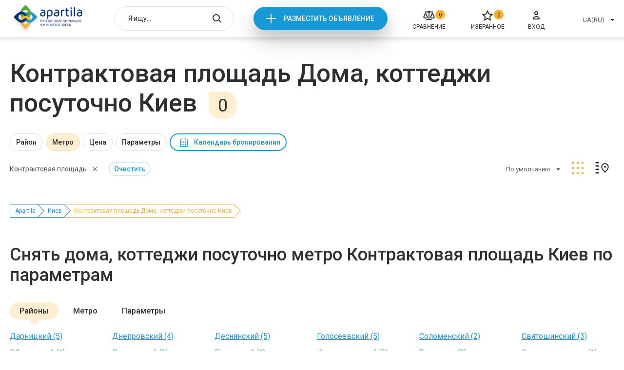

--- FILE ---
content_type: text/html; charset=UTF-8
request_url: https://apartila.com/kiev/chastnyj-sektor/kontraktovaya-ploshhad
body_size: 23298
content:
<!doctype html>
<html lang="ru">
    <head>
        <meta charset="UTF-8">
<meta name="viewport" content="width=device-width, height=device-height, initial-scale=1.0, user-scalable=no, maximum-scale=1.0">
<meta name="csrf-token" content="Aix8P4doDVOK2SdLabtU0OxYLsyDYuWMTjn3vIqW">

    <meta name="description" content="Дома, коттеджи посуточно Контрактовая площадь Киев &amp;#10148; без посредников &amp;#9742; прямые контакты администраторов &amp;#10004; безопасное бронирование &amp;#10084; Apartila">

<title>Контрактовая площадь Дома, коттеджи посуточно Киев | Apartila</title>
<link rel="stylesheet" href="https://apartila.com/css/category.css?5968a526a808c9c4bea77c6a3c184b5c">

<link rel="icon" href="https://apartila.com/images/favicon.png" type="image/png">

    <link rel="canonical" href="https://apartila.com/kiev/chastnyj-sektor/kontraktovaya-ploshhad"/>


        
<script>
    const api = {
        dialogDeleteBulk: 'https://apartila.com/profile/messages/delete-bulk',
        dialogDelete: 'https://apartila.com/profile/messages/delete',
        dialogSend: 'https://apartila.com/profile/messages/send',
        dialogsLink: 'https://apartila.com/profile/messages', // link to account dialogs page,

        //accountBookedAddReview: '/test_data/accept.php?file=review/add.json',

        submitComplaint: '/test_data/accept.php?file=complaint.json',

        accountObjectsToggleDay: 'https://apartila.com/profile/offers/busy_day_toggle',
        accountObjectsDelete: 'https://apartila.com/profile/offers/delete',
        accountObjectsShow: 'https://apartila.com/profile/offers/publication/show',
        accountObjectsHide: 'https://apartila.com/profile/offers/publication/hide',
        accountObjectsClearStats: 'https://apartila.com/profile/offers/clear-stat',
        accountObjectsTop: 'https://apartila.com/profile/offers/services/premium',
        accountObjectsBottom: 'https://apartila.com/profile/offers/services/casual',
        accountObjectsChangeTopType: 'https://apartila.com/profile/offers/services/type',

        accountReviewsDelete: 'https://apartila.com/profile/reviews/remove',
        accountReviewsSetRating: 'https://apartila.com/profile/reviews/update',
        accountReviewsSave: 'https://apartila.com/profile/reviews/update',

        accountBookedAddReview: 'https://apartila.com/reviews/add',

        accountProfileWithdraw: '/test_data/accept.php?file=profile/withdraw.json',
        accountProfileFacebook: '/test_data/accept.php?file=profile/facebook_login.json',
        accountProfileGmail: '/test_data/accept.php?file=profile/gmail_login.json',
        accountProfileUploadPhoto: 'https://apartila.com/profile/image',
        accountProfileSave: 'https://apartila.com/profile/store',

        realtyCompare: 'https://apartila.com/compare/add',
        realtyFavorites: 'https://apartila.com/favorites/add',
        realtyNewReview: 'https://apartila.com/reviews/add',

                createRealtyChangeArea: 'https://apartila.com/profile/offers/cities',
        createRealtyChangeCity: 'https://apartila.com/profile/offers/districts',
        createRealtyChangeBanner: '/test_data/accept.php?file=createRealty/changeBanner.php',
        createRealtyBack: 'https://apartila.com/profile/offers',

        financesCheckCoupon: '/test_data/accept.php?file=finances/checkCouponError.json',

        coolplaceNewReview: '/test_data/accept.php?file=coolplace/newReview.json',

        compareDelete: 'https://apartila.com/compare/remove',
        compareDeleteAll: 'https://apartila.com/compare/clear',

        authLink: '/login'

    };
</script>

<script>let entry = 'category';</script>


    <script>
        (function(i,s,o,g,r,a,m){i['GoogleAnalyticsObject']=r;i[r]=i[r]||function(){(i[r].q=i[r].q||[]).push(arguments)},i[r].l=1*new Date();a=s.createElement(o),m=s.getElementsByTagName(o)[0];a.async=1;a.src=g;m.parentNode.insertBefore(a,m)})(window,document,'script','//www.google-analytics.com/analytics.js','ga');
        ga('create', 'UA-61188752-1', 'auto');
        ga('send', 'pageview');
    </script>


<script>
function addGoogleAdds() {
var createGoogleAdds = document.createElement('script');
createGoogleAdds.src = "//pagead2.googlesyndication.com/pagead/js/adsbygoogle.js";
document.body.append(createGoogleAdds);
document.removeEventListener('scroll', addGoogleAdds);
};
document.addEventListener('scroll', addGoogleAdds);
</script><script>
(adsbygoogle = window.adsbygoogle || []).push({
google_ad_client: "ca-pub-9108070449544533",
enable_page_level_ads: true
});
</script>

    </head>
    <body>
        <div class="page page--category">
            <div class="header">
    <div class="container">
                    <a href="https://apartila.com" class="header__logo">
                <img src="https://apartila.com/images/header/logo-ua.png" alt="">
            </a>
        
        <div class="header-search autocomplete" data-action="/search">
            <input type="hidden" onchange="window.location.href = this.value">
            <input type="text" placeholder="Я ищу...">

            <button class="header-search__open"></button>

            <button class="header-search__close"></button>

            <div class="autocomplete__dropdown">
                <ul>
                </ul>
            </div>
        </div>

        <div class="header__new">
            <a onclick="ga('send', 'event', 'add', 'Otpravit')" href="https://apartila.com/login">Разместить объявление</a>
        </div>

        <a href="https://apartila.com/compare" class="header__compare">
        <i>0</i>
        <svg width="24" height="24" viewBox="0 0 24 24" fill="none" xmlns="http://www.w3.org/2000/svg">
<path fill-rule="evenodd" clip-rule="evenodd" d="M13.9828 6.63306C14.2725 6.34087 14.496 5.98933 14.639 5.60294H20.0196V3.61275H14.6379C14.2328 2.52066 13.2068 1.75 11.999 1.75C10.7862 1.75 9.75538 2.52753 9.35839 3.61275H3.87094V5.60294H9.35996C9.50044 5.98246 9.71866 6.3285 10.0012 6.61771C10.2888 6.91205 10.6352 7.13963 11.0167 7.28538V19.2598H6.25003V21.25H17.75V19.2598H12.9833L12.9824 7.28553C13.3571 7.14233 13.6981 6.92013 13.9828 6.63306ZM11.149 4.60884C11.149 4.43636 11.1994 4.26806 11.2933 4.12527C11.3872 3.98252 11.5202 3.87187 11.6751 3.80669C11.8299 3.74153 12 3.72455 12.1641 3.75771C12.3282 3.79088 12.4795 3.87285 12.5987 3.99391C12.7179 4.115 12.7995 4.26976 12.8326 4.43883C12.8657 4.60791 12.8486 4.78313 12.7838 4.94216C12.719 5.10116 12.6095 5.23642 12.4698 5.33129C12.3301 5.42612 12.1663 5.47648 11.999 5.47648C11.7749 5.47648 11.5591 5.38605 11.3994 5.22377C11.2396 5.06135 11.149 4.84022 11.149 4.60884ZM9.26953 16.1091L9.2741 16.1033L9.54902 15.7964V14.4443L5.88942 6.59412H3.9096L0.25 14.4443V15.8559L0.508435 16.141C1.0641 16.7536 1.73891 17.2427 2.49043 17.5774C3.24196 17.912 4.05377 18.0848 4.87459 18.0848L4.895 18.0848C5.71822 18.082 6.53176 17.9053 7.28396 17.5661C8.03615 17.2269 8.71044 16.7327 9.26418 16.1151L9.26953 16.1091ZM4.85174 16.0956C3.87534 16.097 2.93462 15.726 2.21471 15.0573V14.891L4.89804 9.13556L7.58157 14.8914L7.58199 15.0115C6.8563 15.7085 5.89466 16.0969 4.89511 16.0956H4.85174ZM23.75 14.4433L20.0894 6.59412H18.1096L14.45 14.4443V15.8559L14.7084 16.141C15.2641 16.7536 15.9389 17.2427 16.6904 17.5774C17.442 17.912 18.2538 18.0848 19.0746 18.0848L19.095 18.0848C19.9182 18.082 20.7318 17.9053 21.484 17.5661C22.2362 17.2269 22.9104 16.7327 23.4642 16.1151L23.4695 16.1091L23.4735 16.1041L23.75 15.7955V14.4433ZM19.0518 16.0956C18.0753 16.097 17.1346 15.726 16.4147 15.0573V14.891L19.0981 9.13556L21.7816 14.8914L21.782 15.0115C21.0563 15.7085 20.0947 16.0969 19.0951 16.0956H19.0518Z" fill="#2F2F2F"/>
</svg>

        <span>Сравнение</span>
    </a>

        <a href="https://apartila.com/favorites" class="header__favorites">
        <i>0</i>
        <svg width="24" height="24" viewBox="0 0 24 24" fill="none" xmlns="http://www.w3.org/2000/svg">
<path d="M12.0125 2.8699L14.467 7.8434C14.7584 8.43369 15.3215 8.84283 15.9729 8.93748L21.4615 9.73502L17.4899 13.6063C17.0186 14.0658 16.8034 14.7278 16.9147 15.3766L17.8523 20.843L12.9432 18.2621C12.3605 17.9558 11.6644 17.9558 11.0818 18.2621L6.17265 20.843L7.11021 15.3766C7.22149 14.7278 7.00639 14.0658 6.53502 13.6064L2.56345 9.73502L8.05203 8.93748C8.70345 8.84283 9.26658 8.43369 9.5579 7.8434L12.0125 2.8699Z" stroke="#2F2F2F" stroke-width="2"/>
</svg>

        <span>Избранное</span>
    </a>

        <a onclick="ga('send', 'event', 'enter', 'Otpravit')" href="https://apartila.com/login" class="header__login">
            <svg width="24" height="24" viewBox="0 0 24 24" fill="none" xmlns="http://www.w3.org/2000/svg">
<path d="M12 10C13.6569 10 15 8.65685 15 7C15 5.34315 13.6569 4 12 4C10.3431 4 9 5.34315 9 7C9 8.65685 10.3431 10 12 10Z" stroke="#2F2F2F" stroke-width="2" stroke-miterlimit="10"/>
<path d="M18 19C18 18.9375 18 18.8125 18 18.75C18 16.125 15.3429 14 12 14C8.65714 14 6 16.125 6 18.75C6 18.875 6 18.9375 6 19H18Z" stroke="#2F2F2F" stroke-width="2" stroke-miterlimit="10"/>
</svg>

            <span>Вход</span>
        </a>

        <div class="header__right">
            <div class="header-select select">
                <input type="hidden" onchange="location = this.value">
                <button type="button">UA(RU)</button>

                <div class="select__dropdown">
                    <ul>
                                                    <li data-value="https://apartila.com/kiev/chastnyj-sektor/kontraktovaya-ploshhad">UA(RU)</li>
                                            </ul>
                </div>
            </div>

        </div>

        <div class="header-mobile">
            <button class="header-mobile__burger"></button>

            <div class="header-mobile__menu">
                <button class="header-mobile__close"></button>

                <div class="header-mobile__list">
                    <ul>
                        <li>
                            <a href="https://apartila.com/compare">
        <svg width="24" height="24" viewBox="0 0 24 24" fill="none" xmlns="http://www.w3.org/2000/svg">
<path fill-rule="evenodd" clip-rule="evenodd" d="M13.9828 6.63306C14.2725 6.34087 14.496 5.98933 14.639 5.60294H20.0196V3.61275H14.6379C14.2328 2.52066 13.2068 1.75 11.999 1.75C10.7862 1.75 9.75538 2.52753 9.35839 3.61275H3.87094V5.60294H9.35996C9.50044 5.98246 9.71866 6.3285 10.0012 6.61771C10.2888 6.91205 10.6352 7.13963 11.0167 7.28538V19.2598H6.25003V21.25H17.75V19.2598H12.9833L12.9824 7.28553C13.3571 7.14233 13.6981 6.92013 13.9828 6.63306ZM11.149 4.60884C11.149 4.43636 11.1994 4.26806 11.2933 4.12527C11.3872 3.98252 11.5202 3.87187 11.6751 3.80669C11.8299 3.74153 12 3.72455 12.1641 3.75771C12.3282 3.79088 12.4795 3.87285 12.5987 3.99391C12.7179 4.115 12.7995 4.26976 12.8326 4.43883C12.8657 4.60791 12.8486 4.78313 12.7838 4.94216C12.719 5.10116 12.6095 5.23642 12.4698 5.33129C12.3301 5.42612 12.1663 5.47648 11.999 5.47648C11.7749 5.47648 11.5591 5.38605 11.3994 5.22377C11.2396 5.06135 11.149 4.84022 11.149 4.60884ZM9.26953 16.1091L9.2741 16.1033L9.54902 15.7964V14.4443L5.88942 6.59412H3.9096L0.25 14.4443V15.8559L0.508435 16.141C1.0641 16.7536 1.73891 17.2427 2.49043 17.5774C3.24196 17.912 4.05377 18.0848 4.87459 18.0848L4.895 18.0848C5.71822 18.082 6.53176 17.9053 7.28396 17.5661C8.03615 17.2269 8.71044 16.7327 9.26418 16.1151L9.26953 16.1091ZM4.85174 16.0956C3.87534 16.097 2.93462 15.726 2.21471 15.0573V14.891L4.89804 9.13556L7.58157 14.8914L7.58199 15.0115C6.8563 15.7085 5.89466 16.0969 4.89511 16.0956H4.85174ZM23.75 14.4433L20.0894 6.59412H18.1096L14.45 14.4443V15.8559L14.7084 16.141C15.2641 16.7536 15.9389 17.2427 16.6904 17.5774C17.442 17.912 18.2538 18.0848 19.0746 18.0848L19.095 18.0848C19.9182 18.082 20.7318 17.9053 21.484 17.5661C22.2362 17.2269 22.9104 16.7327 23.4642 16.1151L23.4695 16.1091L23.4735 16.1041L23.75 15.7955V14.4433ZM19.0518 16.0956C18.0753 16.097 17.1346 15.726 16.4147 15.0573V14.891L19.0981 9.13556L21.7816 14.8914L21.782 15.0115C21.0563 15.7085 20.0947 16.0969 19.0951 16.0956H19.0518Z" fill="#2F2F2F"/>
</svg>

        <i>0</i>
        <span>Сравнение</span>
    </a>
                        </li>
                        <li>
                            <a href="https://apartila.com/favorites" class="header-mobile__favorites">
        <svg width="24" height="24" viewBox="0 0 24 24" fill="none" xmlns="http://www.w3.org/2000/svg">
<path d="M12.0125 2.8699L14.467 7.8434C14.7584 8.43369 15.3215 8.84283 15.9729 8.93748L21.4615 9.73502L17.4899 13.6063C17.0186 14.0658 16.8034 14.7278 16.9147 15.3766L17.8523 20.843L12.9432 18.2621C12.3605 17.9558 11.6644 17.9558 11.0818 18.2621L6.17265 20.843L7.11021 15.3766C7.22149 14.7278 7.00639 14.0658 6.53502 13.6064L2.56345 9.73502L8.05203 8.93748C8.70345 8.84283 9.26658 8.43369 9.5579 7.8434L12.0125 2.8699Z" stroke="#2F2F2F" stroke-width="2"/>
</svg>

        <i>0</i>
        <span>Избранное</span>
    </a>
                        </li>
                        <li>
                            <a onclick="ga('send', 'event', 'enter', 'Otpravit')" href="https://apartila.com/login">
                                <svg width="24" height="24" viewBox="0 0 24 24" fill="none" xmlns="http://www.w3.org/2000/svg">
<path d="M12 10C13.6569 10 15 8.65685 15 7C15 5.34315 13.6569 4 12 4C10.3431 4 9 5.34315 9 7C9 8.65685 10.3431 10 12 10Z" stroke="#2F2F2F" stroke-width="2" stroke-miterlimit="10"/>
<path d="M18 19C18 18.9375 18 18.8125 18 18.75C18 16.125 15.3429 14 12 14C8.65714 14 6 16.125 6 18.75C6 18.875 6 18.9375 6 19H18Z" stroke="#2F2F2F" stroke-width="2" stroke-miterlimit="10"/>
</svg>

                                <span>Вход</span>
                            </a>
                        </li>
                    </ul>
                </div>

                <div class="header-mobile__selects">
                    <div class="header-select select">
                        <input type="hidden" onchange="location = this.value">
                        <button type="button">UA(RU)</button>

                        <div class="select__dropdown">
                            <ul>
                                                                    <li data-value="https://apartila.com/kiev/chastnyj-sektor/kontraktovaya-ploshhad">UA(RU)</li>
                                                            </ul>
                        </div>
                    </div>

                </div>
            </div>
        </div>
    </div>
</div>


                <div class="category">
        <div class="category__title">
            <div class="container">
                <h1>Контрактовая площадь Дома, коттеджи посуточно Киев</h1> <span>0</span>
            </div>
        </div>
        <div class="category-filter">
    <div class="container">
        <div class="category-filter__items">
                            
                                    <div class="category-filter__item " data-type="checks" data-name="rajon">
                        <button>Район</button>

                        <div class="category-filter__drop">
                            <button class="category-filter__close"><svg viewBox="0 0 12 12" xmlns="http://www.w3.org/2000/svg">
  <path d="M1.16064 1L10.9351 10.7744" fill="none" stroke-width="2"/>
  <path d="M1.02734 10.7739L10.8013 0.999947" fill="none" stroke-width="2"/>
</svg>
</button>

                            <div class="checks">
                                <ul>
                                                                            
                                        <li class="" data-value="darnickii">Дарницкий</li>
                                                                            
                                        <li class="" data-value="dneprovskii">Днепровский</li>
                                                                            
                                        <li class="" data-value="desnyanskii">Деснянский</li>
                                                                            
                                        <li class="" data-value="goloseevskii">Голосеевский</li>
                                                                            
                                        <li class="" data-value="solomenskii">Соломенский</li>
                                                                            
                                        <li class="" data-value="svyatosinskii">Святошинский</li>
                                                                            
                                        <li class="" data-value="obolonskii">Оболонский</li>
                                                                            
                                        <li class="" data-value="podolskii">Подольский</li>
                                                                            
                                        <li class="" data-value="pecerskii">Печерский</li>
                                                                            
                                        <li class="" data-value="sevcenkovskii">Шевченковский</li>
                                                                            
                                        <li class="" data-value="troeshhina">Троещина</li>
                                                                            
                                        <li class="" data-value="zhm-osokorki">Осокорки массив</li>
                                                                            
                                        <li class="" data-value="akademgorodok">Академгородок</li>
                                                                            
                                        <li class="" data-value="podol">Подол</li>
                                                                            
                                        <li class="" data-value="severno-brovarskoj">Северно-Броварской</li>
                                                                    </ul>
                            </div>

                            <div class="category-filter__bottom">
                                <button class="category-filter__cancel">Cбросить</button>
                                <button class="category-filter__accept">Принять</button>
                            </div>
                        </div>
                    </div>
                
                
                            
                                    <div class="category-filter__item  active" data-type="checks" data-name="metro">
                        <button>Метро</button>

                        <div class="category-filter__drop">
                            <button class="category-filter__close"><svg viewBox="0 0 12 12" xmlns="http://www.w3.org/2000/svg">
  <path d="M1.16064 1L10.9351 10.7744" fill="none" stroke-width="2"/>
  <path d="M1.02734 10.7739L10.8013 0.999947" fill="none" stroke-width="2"/>
</svg>
</button>

                            <div class="checks">
                                <ul>
                                                                            
                                        <li class="" data-value="akademgorodok">Академгородок</li>
                                                                            
                                        <li class="" data-value="zitomirskaya">Житомирская</li>
                                                                            
                                        <li class="" data-value="svyatosin">Святошин</li>
                                                                            
                                        <li class="" data-value="sulyavskaya">Шулявская</li>
                                                                            
                                        <li class="" data-value="universitet">Университет</li>
                                                                            
                                        <li class="" data-value="teatralnaya">Театральная</li>
                                                                            
                                        <li class="" data-value="darnica">Дарница</li>
                                                                            
                                        <li class="" data-value="lesnaya">Лесная</li>
                                                                            
                                        <li class="" data-value="tarasa-sevcenko">Тараса Шевченко</li>
                                                                            
                                        <li class="" data-value="goloseevskaya">Голосеевская</li>
                                                                            
                                        <li class="" data-value="druzby-narodov">Зверинецкая</li>
                                                                            
                                        <li class="" data-value="vydubici">Выдубичи</li>
                                                                            
                                        <li class="" data-value="slavutic">Славутич</li>
                                                                            
                                        <li class="" data-value="osokorki">Осокорки</li>
                                                                            
                                        <li class="" data-value="poznyaki">Позняки</li>
                                                                    </ul>
                            </div>

                            <div class="category-filter__bottom">
                                <button class="category-filter__cancel">Cбросить</button>
                                <button class="category-filter__accept">Принять</button>
                            </div>
                        </div>
                    </div>
                
                
                            
                
                                    <div class="category-filter__item " data-type="price" data-name="price">
                        <button>Цена</button>

                        <div class="category-filter__drop">
                            <button class="category-filter__close"><svg viewBox="0 0 12 12" xmlns="http://www.w3.org/2000/svg">
  <path d="M1.16064 1L10.9351 10.7744" fill="none" stroke-width="2"/>
  <path d="M1.02734 10.7739L10.8013 0.999947" fill="none" stroke-width="2"/>
</svg>
</button>

                            <div class="price-range" id="_js-price-filter" data-min="0" data-max="0">
                                <div class="price-range__inputs">
                                    <div class="price-range__input-min">
                                        <input type="number"> <span>грн</span>
                                    </div>
                                    <div class="price-range__input-max">
                                        <input type="number"> <span>грн</span>
                                    </div>
                                </div>

                                <div class="price-range__psevdo">
                                    <div class="price-range__line">
                                        <button class="price-range__min" data-value="0"></button>
                                        <button class="price-range__max" data-value="0"></button>
                                    </div>
                                </div>
                            </div>

                            <div class="category-filter__bottom">
                                <button class="category-filter__cancel">Cбросить</button>
                                <button class="category-filter__accept">Принять</button>
                            </div>
                        </div>
                    </div>
                
                            
                                    <div class="category-filter__item " data-type="checks" data-name="rooms">
                        <button>Параметры</button>

                        <div class="category-filter__drop">
                            <button class="category-filter__close"><svg viewBox="0 0 12 12" xmlns="http://www.w3.org/2000/svg">
  <path d="M1.16064 1L10.9351 10.7744" fill="none" stroke-width="2"/>
  <path d="M1.02734 10.7739L10.8013 0.999947" fill="none" stroke-width="2"/>
</svg>
</button>

                            <div class="checks">
                                <ul>
                                                                            
                                        <li class="" data-value="have_pool">С бассейном</li>
                                                                            
                                        <li class="" data-value="in_forest">В лесу</li>
                                                                            
                                        <li class="" data-value="new_year">На Новый год</li>
                                                                            
                                        <li class="" data-value="for_party">Для Вечеринки</li>
                                                                            
                                        <li class="" data-value="desna">На Десне</li>
                                                                            
                                        <li class="" data-value="dnepr">На Днепре</li>
                                                                    </ul>
                            </div>

                            <div class="category-filter__bottom">
                                <button class="category-filter__cancel">Cбросить</button>
                                <button class="category-filter__accept">Принять</button>
                            </div>
                        </div>
                    </div>
                
                
                            
                
                
                            
                
                
                            
                
                
            
            <div class="category-filter__datepicker" data-type="datepicker">
                <button>Календарь бронирования</button>

                <input name="date" type="hidden">

                <div class="datepicker">
                    <button type="button" class="datepicker__prev"></button>
                    <button type="button" class="datepicker__next"></button>

                    <div class="datepicker__months"></div>

                    <div class="datepicker__bottom">
                        <button type="button" class="datepicker__cancel">Сбросить</button>
                        <button type="button" class="datepicker__accept">Применить</button>
                    </div>
                </div>
            </div>
        </div>
    </div>
</div>

<script>
    function filterCallback(params, action, device) {
        let data = device == 'mobile' ? getActiveFiltersMobile() : getActiveFilters();

        if (action) {
            if (action.action === 'clear') {
                if (action.param === 'price') {
                    if (data.priceMin && data.priceMax) {
                        delete data.priceMin;
                        delete data.priceMax;
                    }
                }
                else {
                    for (let slug in data) {
                        if (slug === action.param) {
                            if (typeof data[slug] === 'string') {
                                delete data[slug];
                            }
                            else {
                                let _index = data[slug].indexOf(action.value);

                                if(_index !== -1) {
                                    data[slug].splice(_index, 1);
                                }

                                if (data[slug].length === 0) {
                                    delete data[slug];
                                }
                            }
                            break;
                        }
                    }
                }
            } else if (action.action === 'clearAll') {
                data = {};
            }
        }

        let segments = [
            ''
        ];

        let query      = [];
        let raw_filter = [];
        let price_el   = document.getElementById('_js-price-filter');

        for (let slug in data) {
            if (slug === 'priceMin' || slug === 'priceMax') {
                if (parseFloat(data['priceMin']) > parseFloat(price_el.dataset.min) || parseFloat(data['priceMax']) < parseFloat(price_el.dataset.max)) {
                    raw_filter['price'] = {
                        type  : 'price',
                        slug  : 'price',
                        value : [
                            data['priceMin'],
                            data['priceMax']
                        ].join('-')
                    };
                }
            }
            else {
                if (data.hasOwnProperty(slug) && data[slug] !== undefined && data[slug].length > 0) {
                    raw_filter[slug] = {
                        type  : ( typeof data[slug] === 'string' ? 'radios' : 'checks'),
                        slug  : slug,
                        value : data[slug]
                    };
                }
            }
        }

        if (raw_filter['gorod'] && raw_filter['gorod'].value !== '') {
            segments.push(raw_filter['gorod'].value)
        }
        else {
                            segments.push('kiev')
                    }

                    segments.push('chastnyj-sektor')
        
        if (raw_filter['gorod']) {
            delete raw_filter['gorod'];
        }

        let i = 0;
        for (let slug in raw_filter) {
            if (slug === 'price') {
                query.push('price=' + raw_filter[slug].value);
            }
            else if (slug === 'attribute' || slug === 'beds_count' || slug === 'style') {
                for (let j = 0; j < raw_filter[slug].value.length; j++) {
                    query.push(slug + '[]=' + raw_filter[slug].value[j]);
                }
            }
            else {
                for (let j = 0; j < raw_filter[slug].value.length; j++) {
                    if (i === 0 && j === 0) {
                        segments.push(raw_filter[slug].value[j]);
                    }
                    else {
                        query.push(slug + '[]=' + raw_filter[slug].value[j]);
                    }
                }
            }

            i++;
        }
                    if (action && action.action === 'clear' && action.type === 'gorod') {
                                    segments = ['', 'chastnyj-sektor'];
                    query = [];
                                
            }
        
        let url = segments.join('/');

        // sort
        if (params.sort) {
            query.push('sort=' + params.sort);
        }

        if (query.length > 0) {
            url+= '?' + query.join('&');
        }

        location.href = url;
    }
</script>

        <div class="category-top">
            <div class="container">
                <div class="category-top__content">
                    <div class="category-top__clears">
                                                                                                            <button class="category-top__clears-item"
                                data-param="metro" 
                                data-value="kontraktovaya-ploshhad">Контрактовая площадь</button>
                                                                                                                                                                                    
                    <div class="category-top__clears-all"
                 data-filters='["region[]", "metro[]", "beds[]", "priceFrom", "priceTo", "rooms[]", "convencience[]", "style[]", "from", "to"]'
            >Очистить</div>
            </div>

<div class="category-filter__datepicker category-filter__datepicker--mobile" data-type="datepicker">
    <button>Календарь бронирования</button>

    <input name="date" type="hidden">

    <div class="datepicker">
        <button type="button" class="datepicker__prev"></button>
        <button type="button" class="datepicker__next"></button>

        <div class="datepicker__months"></div>

        <div class="datepicker__bottom">
            <button type="button" class="datepicker__cancel">Сбросить</button>
            <button type="button" class="datepicker__accept">Применить</button>
        </div>
    </div>
</div>
                    <div class="category-top__right">
    <div class="category-top__sort">
        <div class="select">
            <input type="hidden" name="sort" value="">
            <button type="button">По умолчанию</button>

            <div class="select__dropdown">
                <ul>
                    <li data-value="">По умолчанию</li>
                    <li data-value="price-up">По возростанию цены</li>
                    <li data-value="price-bot">По убыванию цены</li>
                </ul>
            </div>
        </div>
    </div>

    <div class="category-top__grid">
        <a class="active"><svg width="34" height="34" viewBox="0 0 34 34" fill="none" xmlns="http://www.w3.org/2000/svg">
<rect x="5" y="5" width="4" height="4" />
<path d="M5 15H9V19H5V15Z" />
<rect x="5" y="25" width="4" height="4" />
<rect x="15" y="5" width="4" height="4" />
<rect x="15" y="15" width="4" height="4" />
<rect x="15" y="25" width="4" height="4" />
<rect x="25" y="5" width="4" height="4" />
<rect x="25" y="15" width="4" height="4" />
<rect x="25" y="25" width="4" height="4" />
</svg>
</a>
    </div>

    <div class="category-top__map">
        <a><svg width="34" height="34" viewBox="0 0 34 34" fill="none" xmlns="http://www.w3.org/2000/svg">
<rect x="4" y="5" width="6" height="2" />
<path d="M4 12H10V14H4V12Z" />
<path d="M4 19H10V21H4V19Z" />
<path d="M4 26H10V28H4V26Z" />
<path d="M23.0541 25.5049C23.0358 25.5233 23.0176 25.5417 22.9993 25.5601C21.1014 23.6783 19.4248 21.9234 18.2156 20.1605C16.9989 18.3868 16.3076 16.6786 16.3076 14.9048C16.3076 11.0546 19.361 8 22.9999 8C26.7227 8 29.6922 11.0467 29.6922 14.9048C29.6922 16.7946 28.8405 18.6601 27.5214 20.5008C26.2375 22.2922 24.59 23.9548 23.0541 25.5049Z" fill="none" stroke-width="2"/>
<circle cx="22.9999" cy="14.6923" r="1.53846" />
</svg>
</a>
    </div>
</div>
                </div>
            </div>
        </div>

        <div class="category-mobile">
    <div class="container">
        <div class="category-mobile__content">
            
            <div class="category-mobile__filters">
                <button>Фильтры <svg width="22" height="24" viewBox="0 0 22 24" fill="none" xmlns="http://www.w3.org/2000/svg">
<path d="M13.8465 19.88C13.8827 20.18 13.7921 20.5 13.5837 20.71C13.2303 21.1 12.6595 21.1 12.3061 20.71L8.67277 16.7C8.46437 16.47 8.37376 16.16 8.41 15.87V10.75L4.06989 4.62C3.76183 4.19 3.83431 3.56 4.22393 3.22C4.39608 3.08 4.58636 3 4.78569 3H17.4708C17.6701 3 17.8604 3.08 18.0326 3.22C18.4222 3.56 18.4947 4.19 18.1866 4.62L13.8465 10.75V19.88ZM6.63409 5L10.2222 10.06V15.58L12.0343 17.58V10.05L15.6224 5H6.63409Z"/>
</svg>
 </button>

                <div class="filters-modal">
                    <div class="filters-modal__container">
                        <button data-close></button>
                        <div class="filters-modal__content">
                                                            <div class="filters-modal__cancels">
                                                                                                                                                                                                                                                                                                                                            <button data-param="metro" 
                                                            data-value="kontraktovaya-ploshhad">Контрактовая площадь</button>
                                                                                                                                                                                                                                                                                                                                                                                                                                                                                                                                                                                                                                                        </div>
                            

                            <div class="filters-modal__groups">
                                                                    
                                                                            <div class="filters-modal__group" data-param="rajon" data-type="checks">
                                            <button>Район</button>
                                            <div>
                                                <ul>
                                                                                                            <li  data-value="darnickii">
                                                            Дарницкий
                                                        </li>
                                                                                                            <li  data-value="dneprovskii">
                                                            Днепровский
                                                        </li>
                                                                                                            <li  data-value="desnyanskii">
                                                            Деснянский
                                                        </li>
                                                                                                            <li  data-value="goloseevskii">
                                                            Голосеевский
                                                        </li>
                                                                                                            <li  data-value="solomenskii">
                                                            Соломенский
                                                        </li>
                                                                                                            <li  data-value="svyatosinskii">
                                                            Святошинский
                                                        </li>
                                                                                                            <li  data-value="obolonskii">
                                                            Оболонский
                                                        </li>
                                                                                                            <li  data-value="podolskii">
                                                            Подольский
                                                        </li>
                                                                                                            <li  data-value="pecerskii">
                                                            Печерский
                                                        </li>
                                                                                                            <li  data-value="sevcenkovskii">
                                                            Шевченковский
                                                        </li>
                                                                                                            <li  data-value="troeshhina">
                                                            Троещина
                                                        </li>
                                                                                                            <li  data-value="zhm-osokorki">
                                                            Осокорки массив
                                                        </li>
                                                                                                            <li  data-value="akademgorodok">
                                                            Академгородок
                                                        </li>
                                                                                                            <li  data-value="podol">
                                                            Подол
                                                        </li>
                                                                                                            <li  data-value="severno-brovarskoj">
                                                            Северно-Броварской
                                                        </li>
                                                                                                    </ul>
                                            </div>
                                        </div>
                                    
                                                                                                        
                                                                            <div class="filters-modal__group" data-param="metro" data-type="checks">
                                            <button>Метро</button>
                                            <div>
                                                <ul>
                                                                                                            <li  data-value="akademgorodok">
                                                            Академгородок
                                                        </li>
                                                                                                            <li  data-value="zitomirskaya">
                                                            Житомирская
                                                        </li>
                                                                                                            <li  data-value="svyatosin">
                                                            Святошин
                                                        </li>
                                                                                                            <li  data-value="sulyavskaya">
                                                            Шулявская
                                                        </li>
                                                                                                            <li  data-value="universitet">
                                                            Университет
                                                        </li>
                                                                                                            <li  data-value="teatralnaya">
                                                            Театральная
                                                        </li>
                                                                                                            <li  data-value="darnica">
                                                            Дарница
                                                        </li>
                                                                                                            <li  data-value="lesnaya">
                                                            Лесная
                                                        </li>
                                                                                                            <li  data-value="tarasa-sevcenko">
                                                            Тараса Шевченко
                                                        </li>
                                                                                                            <li  data-value="goloseevskaya">
                                                            Голосеевская
                                                        </li>
                                                                                                            <li  data-value="druzby-narodov">
                                                            Зверинецкая
                                                        </li>
                                                                                                            <li  data-value="vydubici">
                                                            Выдубичи
                                                        </li>
                                                                                                            <li  data-value="slavutic">
                                                            Славутич
                                                        </li>
                                                                                                            <li  data-value="osokorki">
                                                            Осокорки
                                                        </li>
                                                                                                            <li  data-value="poznyaki">
                                                            Позняки
                                                        </li>
                                                                                                    </ul>
                                            </div>
                                        </div>
                                    
                                                                                                        
                                    
                                                                            <div class="filters-modal__group" data-param="price" data-type="price">
                                            <button>Цена</button>
                                            <div>
                                                <div class="price-range" data-min="0" data-max="0">
                                                    <div class="price-range__inputs">
                                                        <div class="price-range__input-min">
                                                            <input type="number"> <span>грн</span>
                                                        </div>
                                                        <div class="price-range__input-max">
                                                            <input type="number"> <span>грн</span>
                                                        </div>
                                                    </div>

                                                    <div class="price-range__psevdo">
                                                        <div class="price-range__line">
                                                            <button class="price-range__min" data-value="0"></button>
                                                            <button class="price-range__max" data-value="0"></button>
                                                        </div>
                                                    </div>
                                                </div>
                                            </div>
                                        </div>
                                                                                                        
                                                                            <div class="filters-modal__group" data-param="rooms" data-type="checks">
                                            <button>Параметры</button>
                                            <div>
                                                <ul>
                                                                                                            <li  data-value="have_pool">
                                                            С бассейном
                                                        </li>
                                                                                                            <li  data-value="in_forest">
                                                            В лесу
                                                        </li>
                                                                                                            <li  data-value="new_year">
                                                            На Новый год
                                                        </li>
                                                                                                            <li  data-value="for_party">
                                                            Для Вечеринки
                                                        </li>
                                                                                                            <li  data-value="desna">
                                                            На Десне
                                                        </li>
                                                                                                            <li  data-value="dnepr">
                                                            На Днепре
                                                        </li>
                                                                                                    </ul>
                                            </div>
                                        </div>
                                    
                                                                                                        
                                    
                                                                                                        
                                    
                                                                                                        
                                    
                                                                                                </div>


                            
                        </div>

                        <div class="filters-modal__bottom">
                            <button class="filters-modal__cancel" data-filters='["region[]", "metro[]", "beds[]", "priceFrom", "priceTo", "rooms[]", "convencience[]", "style[]", "from", "to"]'>Сбросить</button>
                            <button class="filters-modal__apply">Показать</button>
                        </div>
                    </div>
                </div>
            </div>

            <div class="category-mobile__sort">
                <div class="category-top__sort">
                    <div class="select">
                        <input type="hidden" name="sort" value="">
                        <button type="button">По популярности</button>

                        <div class="select__dropdown">
                            <ul>
                                <li data-value="">По популярности</li>
                                <li data-value="price-up">По возростанию цены</li>
                                <li data-value="price-bot">По убыванию цены</li>
                            </ul>
                        </div>
                    </div>
                </div>
            </div>
        </div>
    </div>
</div>

        
        <div class="realties">
            <div class="container">
                <div class="realties__items">
                                                        </div>
            </div>
        </div>

        
        <div class="breadcrumbs">
    <div class="container">
        <nav>
            <ol>
                                                            <li><a href="https://apartila.com">Apartila</a></li>
                                                                                <li><a href="/kiev">Киев</a></li>
                                                                                <li><span>Контрактовая площадь Дома, коттеджи посуточно Киев</span></li>
                                                </ol>
        </nav>
    </div>
</div>

                    <section class="groups">
        <div class="container">
                            <h2 class="groups__title">Снять дома, коттеджи посуточно метро Контрактовая площадь Киев по параметрам</h2>
                                        <nav class="groups__tabs">
                    <ul>
                                                    <li class="active" data-tab="0">Районы</li>
                                                    <li  data-tab="1">Метро</li>
                                                    <li  data-tab="2">Параметры</li>
                                            </ul>
                </nav>
                <nav class="groups__items">
                                                                        <ul class="active" data-tab="0">
                                                                    <li><a href="https://apartila.com/kiev/chastnyj-sektor/darnickii">Дарницкий (5)</a></li>
                                                                    <li><a href="https://apartila.com/kiev/chastnyj-sektor/dneprovskii">Днепровский (4)</a></li>
                                                                    <li><a href="https://apartila.com/kiev/chastnyj-sektor/desnyanskii">Деснянский (5)</a></li>
                                                                    <li><a href="https://apartila.com/kiev/chastnyj-sektor/goloseevskii">Голосеевский (5)</a></li>
                                                                    <li><a href="https://apartila.com/kiev/chastnyj-sektor/solomenskii">Соломенский (2)</a></li>
                                                                    <li><a href="https://apartila.com/kiev/chastnyj-sektor/svyatosinskii">Святошинский (3)</a></li>
                                                                    <li><a href="https://apartila.com/kiev/chastnyj-sektor/obolonskii">Оболонский (1)</a></li>
                                                                    <li><a href="https://apartila.com/kiev/chastnyj-sektor/podolskii">Подольский (2)</a></li>
                                                                    <li><a href="https://apartila.com/kiev/chastnyj-sektor/pecerskii">Печерский (1)</a></li>
                                                                    <li><a href="https://apartila.com/kiev/chastnyj-sektor/sevcenkovskii">Шевченковский (2)</a></li>
                                                                    <li><a href="https://apartila.com/kiev/chastnyj-sektor/troeshhina">Троещина (2)</a></li>
                                                                    <li><a href="https://apartila.com/kiev/chastnyj-sektor/zhm-osokorki">Осокорки массив (1)</a></li>
                                                                    <li><a href="https://apartila.com/kiev/chastnyj-sektor/akademgorodok">Академгородок (2)</a></li>
                                                                    <li><a href="https://apartila.com/kiev/chastnyj-sektor/podol">Подол (1)</a></li>
                                                                    <li><a href="https://apartila.com/kiev/chastnyj-sektor/severno-brovarskoj">Северно-Броварской (1)</a></li>
                                                            </ul>
                                                                                                <ul  data-tab="1">
                                                                    <li><a href="https://apartila.com/kiev/chastnyj-sektor/akademgorodok">Академгородок (2)</a></li>
                                                                    <li><a href="https://apartila.com/kiev/chastnyj-sektor/zitomirskaya">Житомирская (3)</a></li>
                                                                    <li><a href="https://apartila.com/kiev/chastnyj-sektor/svyatosin">Святошин (1)</a></li>
                                                                    <li><a href="https://apartila.com/kiev/chastnyj-sektor/sulyavskaya">Шулявская (1)</a></li>
                                                                    <li><a href="https://apartila.com/kiev/chastnyj-sektor/universitet">Университет (1)</a></li>
                                                                    <li><a href="https://apartila.com/kiev/chastnyj-sektor/teatralnaya">Театральная (1)</a></li>
                                                                    <li><a href="https://apartila.com/kiev/chastnyj-sektor/darnica">Дарница (1)</a></li>
                                                                    <li><a href="https://apartila.com/kiev/chastnyj-sektor/lesnaya">Лесная (1)</a></li>
                                                                    <li><a href="https://apartila.com/kiev/chastnyj-sektor/tarasa-sevcenko">Тараса Шевченко (1)</a></li>
                                                                    <li><a href="https://apartila.com/kiev/chastnyj-sektor/goloseevskaya">Голосеевская (1)</a></li>
                                                                    <li><a href="https://apartila.com/kiev/chastnyj-sektor/druzby-narodov">Зверинецкая (1)</a></li>
                                                                    <li><a href="https://apartila.com/kiev/chastnyj-sektor/vydubici">Выдубичи (2)</a></li>
                                                                    <li><a href="https://apartila.com/kiev/chastnyj-sektor/slavutic">Славутич (1)</a></li>
                                                                    <li><a href="https://apartila.com/kiev/chastnyj-sektor/osokorki">Осокорки (2)</a></li>
                                                                    <li><a href="https://apartila.com/kiev/chastnyj-sektor/poznyaki">Позняки (1)</a></li>
                                                            </ul>
                                                                                                <ul  data-tab="2">
                                                                    <li><a href="https://apartila.com/kiev/chastnyj-sektor/have_pool">С бассейном (17)</a></li>
                                                                    <li><a href="https://apartila.com/kiev/chastnyj-sektor/in_forest">В лесу (5)</a></li>
                                                                    <li><a href="https://apartila.com/kiev/chastnyj-sektor/new_year">На Новый год (12)</a></li>
                                                                    <li><a href="https://apartila.com/kiev/chastnyj-sektor/for_party">Для Вечеринки (21)</a></li>
                                                                    <li><a href="https://apartila.com/kiev/chastnyj-sektor/desna">На Десне (3)</a></li>
                                                                    <li><a href="https://apartila.com/kiev/chastnyj-sektor/dnepr">На Днепре (7)</a></li>
                                                            </ul>
                                                            </nav>
                    </div>
    </section>
        
        
        
                    <section class="other-cities">
    <div class="container">
                    <h2 class="other-cities__title">Дома, коттеджи на сутки в других городах</h2>
        
        <nav class="other-cities__list">
            <ul>
                                    <li><a href="/kirillovka/chastnyj-sektor">Кирилловка</a></li>
                                    <li><a href="/zeleznyi-port/chastnyj-sektor">Железный Порт</a></li>
                                    <li><a href="/lazurnoe/chastnyj-sektor">Лазурное</a></li>
                                    <li><a href="/skadovsk/chastnyj-sektor">Скадовск</a></li>
                                    <li><a href="/genicesk/chastnyj-sektor">Геническ</a></li>
                                    <li><a href="/berdyansk/chastnyj-sektor">Бердянск</a></li>
                                    <li><a href="/odessa/chastnyj-sektor">Одесса</a></li>
                                    <li><a href="/lvov/chastnyj-sektor">Львов</a></li>
                                    <li><a href="/dnepr/chastnyj-sektor">Днепр</a></li>
                                    <li><a href="/lumsory/chastnyj-sektor">Лумшоры</a></li>
                                    <li><a href="/zatoka/chastnyj-sektor">Затока</a></li>
                                    <li><a href="/brovary/chastnyj-sektor">Бровары</a></li>
                                    <li><a href="/kiev/chastnyj-sektor">Киев</a></li>
                                    <li><a href="/geniceskaya-gorka/chastnyj-sektor">Геническая Горка</a></li>
                                    <li><a href="/xarkov/chastnyj-sektor">Харьков</a></li>
                                    <li><a href="/yaremce/chastnyj-sektor">Яремче</a></li>
                                    <li><a href="/velikii-byckov/chastnyj-sektor">Великий Бычков</a></li>
                                    <li><a href="/yablonica/chastnyj-sektor">Яблоница</a></li>
                                    <li><a href="/vysgorod/chastnyj-sektor">Вышгород</a></li>
                                    <li><a href="/mikulicin/chastnyj-sektor">Микуличин</a></li>
                                    <li><a href="/bukovel-polyanica/chastnyj-sektor">Буковель (Поляница)</a></li>
                                    <li><a href="/uzgorod/chastnyj-sektor">Ужгород</a></li>
                                    <li><a href="/krivoi-rog/chastnyj-sektor">Кривой Рог</a></li>
                                    <li><a href="/cuguev/chastnyj-sektor">Чугуев</a></li>
                                    <li><a href="/nikolaev/chastnyj-sektor">Николаев</a></li>
                                    <li><a href="/tatarov/chastnyj-sektor">Татаров</a></li>
                                    <li><a href="/kamenec-podolskii/chastnyj-sektor">Каменец-Подольский</a></li>
                                    <li><a href="/kremencug/chastnyj-sektor">Кременчуг</a></li>
                                    <li><a href="/truskavec/chastnyj-sektor">Трускавец</a></li>
                                    <li><a href="/zdenievo/chastnyj-sektor">Ждениево</a></li>
                                    <li><a href="/mukacevo/chastnyj-sektor">Мукачево</a></li>
                                    <li><a href="/yablonov/chastnyj-sektor">Яблонов</a></li>
                                    <li><a href="/studenok/chastnyj-sektor">Студенок</a></li>
                                    <li><a href="/mirgorod/chastnyj-sektor">Миргород</a></li>
                                    <li><a href="/beregovo/chastnyj-sektor">Берегово</a></li>
                                    <li><a href="/verxovina/chastnyj-sektor">Верховина</a></li>
                                    <li><a href="/yasinya/chastnyj-sektor">Ясиня</a></li>
                                    <li><a href="/raxov/chastnyj-sektor">Рахов</a></li>
                                    <li><a href="/primorsk/chastnyj-sektor">Приморск</a></li>
                                    <li><a href="/svyatogorsk/chastnyj-sektor">Святогорск</a></li>
                                    <li><a href="/mezgore/chastnyj-sektor">Межгорье</a></li>
                                    <li><a href="/izki/chastnyj-sektor">Изки</a></li>
                                    <li><a href="/morsin/chastnyj-sektor">Моршин</a></li>
                                    <li><a href="/viznica/chastnyj-sektor">Вижница</a></li>
                                    <li><a href="/kryzanovka/chastnyj-sektor">Крыжановка</a></li>
                                    <li><a href="/svityaz/chastnyj-sektor">Свитязь</a></li>
                                    <li><a href="/karolino-bugaz/chastnyj-sektor">Каролино-Бугаз</a></li>
                                    <li><a href="/slavskoe/chastnyj-sektor">Славское</a></li>
                                    <li><a href="/voroxta/chastnyj-sektor">Ворохта</a></li>
                                    <li><a href="/volovec/chastnyj-sektor">Воловец</a></li>
                                    <li><a href="/sesory/chastnyj-sektor">Шешоры</a></li>
                                    <li><a href="/podobovec/chastnyj-sektor">Подобовець</a></li>
                                    <li><a href="/migovo/chastnyj-sektor">Мигово</a></li>
                                    <li><a href="/bogorodcany/chastnyj-sektor">Богородчаны</a></li>
                                    <li><a href="/zaporoze/chastnyj-sektor">Запорожье</a></li>
                                    <li><a href="/sxodnica/chastnyj-sektor">Сходница</a></li>
                                    <li><a href="/volnovaxa/chastnyj-sektor">Волноваха</a></li>
                                    <li><a href="/poltava/chastnyj-sektor">Полтава</a></li>
                                    <li><a href="/fontanka/chastnyj-sektor">Фонтанка</a></li>
                                    <li><a href="/scastlivcevo/chastnyj-sektor">Счастливцево</a></li>
                                    <li><a href="/dragobrat/chastnyj-sektor">Драгобрат</a></li>
                                    <li><a href="/gribovka/chastnyj-sektor">Грибовка</a></li>
                                    <li><a href="/xerson/chastnyj-sektor">Херсон</a></li>
                                    <li><a href="/kurortnoe/chastnyj-sektor">Курортное</a></li>
                                    <li><a href="/xust/chastnyj-sektor">Хуст</a></li>
                                    <li><a href="/tyacev/chastnyj-sektor">Тячев</a></li>
                                    <li><a href="/svalyava/chastnyj-sektor">Свалява</a></li>
                                    <li><a href="/cigirin/chastnyj-sektor">Чигирин</a></li>
                                    <li><a href="/borispol/chastnyj-sektor">Борисполь</a></li>
                            </ul>
        </nav>

        <div class="other-cities__more">
            <button>Ещё города</button>
        </div>
    </div>
</section>
        
        
                    <section class="faq" itemscope="" itemtype="https://schema.org/FAQPage">
        <div class="container">
                            <h2 class="faq__title">FAQ - вопросы и ответы</h2>
                        <div class="faq__items">
                                    <div class="faq__item" itemscope="" itemprop="mainEntity" itemtype="https://schema.org/Question">
                        <button itemprop="name">&#10102; Как можно снять квартиру посуточно Киев на Apartila?</button>
                        <div class="faq__info" itemscope="" itemprop="acceptedAnswer" itemtype="https://schema.org/Answer">
                            <div class="faq__icon"><svg width="25" height="24" viewBox="0 0 25 24" fill="none" xmlns="http://www.w3.org/2000/svg">
<path d="M20.2388 16.0505L19.2664 16.2839L19.1528 15.8108L19.455 15.4295L20.2388 16.0505ZM21.5466 21.5L22.519 21.2666L22.9515 23.0686L21.2079 22.4409L21.5466 21.5ZM15.524 19.3319L15.1928 18.3883L15.5282 18.2705L15.8628 18.391L15.524 19.3319ZM2.04663 11C2.04663 15.2792 6.14975 19 11.5466 19V21C5.34553 21 0.0466309 16.6619 0.0466309 11H2.04663ZM11.5466 3C6.14975 3 2.04663 6.72079 2.04663 11H0.0466309C0.0466309 5.33809 5.34553 1 11.5466 1V3ZM21.0466 11C21.0466 6.72079 16.9435 3 11.5466 3V1C17.7477 1 23.0466 5.33809 23.0466 11H21.0466ZM19.455 15.4295C20.469 14.1498 21.0466 12.6265 21.0466 11H23.0466C23.0466 13.1175 22.2907 15.0712 21.0225 16.6716L19.455 15.4295ZM20.5742 21.7334L19.2664 16.2839L21.2111 15.8171L22.519 21.2666L20.5742 21.7334ZM15.8628 18.391L21.8854 20.5591L21.2079 22.4409L15.1853 20.2728L15.8628 18.391ZM11.5466 19C12.8418 19 14.0728 18.7816 15.1928 18.3883L15.8553 20.2754C14.5218 20.7436 13.0668 21 11.5466 21V19Z" fill="#2F2F2F"/>
<circle r="1.5" transform="matrix(-1 0 0 1 16.5466 10.5)" fill="#2F2F2F"/>
<circle r="1.5" transform="matrix(-1 0 0 1 11.5466 10.5)" fill="#2F2F2F"/>
<circle r="1.5" transform="matrix(-1 0 0 1 6.54663 10.5)" fill="#2F2F2F"/>
</svg>
</div>
                            <div class="faq__text" itemprop="text">
                                Связавшись напрямую по телефону с хозяином или воспользовавшись безопасным бронированием от Apartila.
                            </div>
                        </div>
                    </div>
                                    <div class="faq__item" itemscope="" itemprop="mainEntity" itemtype="https://schema.org/Question">
                        <button itemprop="name">&#10103; Сколько стоит аренда квартиры посуточно Киев на Apartila?</button>
                        <div class="faq__info" itemscope="" itemprop="acceptedAnswer" itemtype="https://schema.org/Answer">
                            <div class="faq__icon"><svg width="25" height="24" viewBox="0 0 25 24" fill="none" xmlns="http://www.w3.org/2000/svg">
<path d="M20.2388 16.0505L19.2664 16.2839L19.1528 15.8108L19.455 15.4295L20.2388 16.0505ZM21.5466 21.5L22.519 21.2666L22.9515 23.0686L21.2079 22.4409L21.5466 21.5ZM15.524 19.3319L15.1928 18.3883L15.5282 18.2705L15.8628 18.391L15.524 19.3319ZM2.04663 11C2.04663 15.2792 6.14975 19 11.5466 19V21C5.34553 21 0.0466309 16.6619 0.0466309 11H2.04663ZM11.5466 3C6.14975 3 2.04663 6.72079 2.04663 11H0.0466309C0.0466309 5.33809 5.34553 1 11.5466 1V3ZM21.0466 11C21.0466 6.72079 16.9435 3 11.5466 3V1C17.7477 1 23.0466 5.33809 23.0466 11H21.0466ZM19.455 15.4295C20.469 14.1498 21.0466 12.6265 21.0466 11H23.0466C23.0466 13.1175 22.2907 15.0712 21.0225 16.6716L19.455 15.4295ZM20.5742 21.7334L19.2664 16.2839L21.2111 15.8171L22.519 21.2666L20.5742 21.7334ZM15.8628 18.391L21.8854 20.5591L21.2079 22.4409L15.1853 20.2728L15.8628 18.391ZM11.5466 19C12.8418 19 14.0728 18.7816 15.1928 18.3883L15.8553 20.2754C14.5218 20.7436 13.0668 21 11.5466 21V19Z" fill="#2F2F2F"/>
<circle r="1.5" transform="matrix(-1 0 0 1 16.5466 10.5)" fill="#2F2F2F"/>
<circle r="1.5" transform="matrix(-1 0 0 1 11.5466 10.5)" fill="#2F2F2F"/>
<circle r="1.5" transform="matrix(-1 0 0 1 6.54663 10.5)" fill="#2F2F2F"/>
</svg>
</div>
                            <div class="faq__text" itemprop="text">
                                Сейчас в нашем каталоге есть предложения от 2500 до 7000 грн./сутки.
                            </div>
                        </div>
                    </div>
                            </div>
        </div>
    </section>
            </div>
            <div class="footer">
    <div class="footer__container">
        <div class="footer__first">
            <div class="footer__list">
                <ul>
                    <li><a href="https://apartila.com/about">О нас</a></li>
                    <li><a href="https://apartila.com/sights">Достопримечательности</a></li>
                    <li><a href="https://apartila.com/blog">Блог</a></li>
                </ul>
            </div>

            <div class="footer__company">
                <div class="footer__logo">
                    <img src="/images/footer/logo.png" alt="">
                </div>

                <div class="footer__copyright">TM Apartila все <br> права защищены</div>
            </div>
        </div>

        <div class="footer__second">
            <div class="footer__list">
                <ul>
                    <li><a href="#rest">Отдых в Украине</a></li>
                    <li><a href="#questions">Вопросы и ответы</a></li>
                    <li><a href="https://apartila.com/contacts">Контакты</a></li>
                </ul>
            </div>

            <div class="footer__link">
                <a href="https://apartila.com/terms-of-use.pdf">Условия использования сайтом</a>
            </div>

            <div class="footer__link">
                <a href="https://apartila.com/privacy-policy.pdf">Политика конфиденциальности</a>
            </div>
        </div>

        <div class="footer__third">
            <div class="footer-phones">
                <span>Телефон поддержки</span>
                <div class="select">
                    <input type="hidden" onchange="window.location = 'tel:' + this.value">
                    <button type="button"><i><svg width="27" height="24" viewBox="0 0 27 24" fill="none" xmlns="http://www.w3.org/2000/svg">
<path fill-rule="evenodd" clip-rule="evenodd" d="M13.2756 2C14.057 2 14.7135 2.62038 14.7135 3.38848V8.49926C14.7135 9.26736 14.057 9.88774 13.2443 9.88774C12.4316 9.88774 11.7751 9.26736 11.7751 8.49926V3.38848C11.8064 2.62038 12.4628 2 13.2756 2Z" />
<path fill-rule="evenodd" clip-rule="evenodd" d="M2.27255 9.53323C2.52262 8.82422 3.33535 8.41063 4.11682 8.64696L9.24327 10.2127C9.99348 10.449 10.4311 11.2171 10.181 11.9557C9.93096 12.6647 9.11823 13.0783 8.33676 12.8419L3.21031 11.2762C2.4601 11.0399 2.02248 10.2718 2.27255 9.53323Z" />
<path fill-rule="evenodd" clip-rule="evenodd" d="M6.46113 21.7341C5.80469 21.291 5.67966 20.4343 6.14854 19.8139L9.33694 15.678C9.80583 15.0576 10.7123 14.9394 11.3688 15.3826C12.0252 15.8257 12.1502 16.6824 11.6814 17.3028L8.49295 21.4387C8.02407 22.0591 7.11757 22.1772 6.46113 21.7341Z" />
<path fill-rule="evenodd" clip-rule="evenodd" d="M20.0588 21.7341C19.4023 22.1772 18.4958 22.0295 18.0269 21.4387L14.8385 17.3028C14.3697 16.6824 14.526 15.8257 15.1511 15.3826C15.8076 14.9394 16.7141 15.0871 17.183 15.678L20.3714 19.8139C20.8402 20.4343 20.684 21.291 20.0588 21.7341Z" />
<path fill-rule="evenodd" clip-rule="evenodd" d="M24.2474 9.53323C24.4975 10.2422 24.0599 11.0399 23.3097 11.2762L18.152 12.8419C17.4018 13.0783 16.5578 12.6647 16.3077 11.9557C16.0576 11.2467 16.4953 10.449 17.2455 10.2127L22.3719 8.64696C23.1846 8.41063 23.9974 8.82422 24.2474 9.53323Z" />
</svg>
</i><span>063 454 31 38</span></button>

                    <div class="select__dropdown">
                        <ul>
                            <li data-value="0634543138"><i><svg width="20" height="20" viewBox="0 0 20 20" fill="none" xmlns="http://www.w3.org/2000/svg">
<path d="M0 10C0 4.47347 4.47347 0 10 0C15.5265 0 20 4.47347 20 10C20 15.5265 15.5265 20 10 20C8.90612 20 7.86122 19.8286 6.88163 19.502C7.59184 15.3714 10.1959 12.0082 13.6408 10.5796C14.049 11.0531 14.6531 11.3469 15.3224 11.3469C16.5469 11.3469 17.5429 10.351 17.5429 9.12653C17.5429 7.90204 16.5469 6.90612 15.3224 6.90612C14.098 6.90612 13.102 7.90204 13.102 9.12653C8.70204 10.449 5.14286 13.5184 3.33878 17.4612C2.76735 16.9469 2.25306 16.3673 1.81224 15.7388C1.91837 11.902 3.81224 8.54694 6.66122 6.56327C7.06939 7.02041 7.66531 7.31429 8.32653 7.31429C9.55102 7.31429 10.5469 6.31837 10.5469 5.08571C10.5469 3.85306 9.55102 2.86531 8.32653 2.86531C7.09388 2.86531 6.10612 3.86122 6.10612 5.08571C6.10612 5.15102 6.11429 5.21633 6.11429 5.27347C3.45306 6.20408 1.28163 8.04898 0.00816326 10.3837C0 10.2612 0 10.1306 0 10Z"/>
</svg>
</i> <span>063 454 31 38</span></li>
                        </ul>
                    </div>
                </div>
            </div>

            <div class="footer__link">
                <a href="https://apartila.com/privacy-policy.pdf">Политика конфиденциальности</a>
            </div>
        </div>

        <div class="footer__forth">
            <div class="footer__socials">
                <ul>
                    <li><a href="#vk"><svg width="24" height="12" viewBox="0 0 24 12" xmlns="http://www.w3.org/2000/svg">
<path d="M11.7421 11.9507H13.1777C13.1777 11.9507 13.6124 11.9091 13.8315 11.701C14.0361 11.5089 14.0288 11.1503 14.0288 11.1503C14.0288 11.1503 13.9995 9.46321 14.8945 9.2135C15.7748 8.97019 16.9072 10.843 18.1053 11.5633C19.0112 12.1076 19.7016 11.9891 19.7016 11.9891L22.9051 11.9507C22.9051 11.9507 24.5818 11.861 23.7854 10.7053C23.7197 10.6125 23.3215 9.85057 21.4038 8.28829C19.3948 6.65238 19.6651 6.91809 22.0832 4.09126C23.559 2.36891 24.1471 1.31885 23.9644 0.867457C23.7891 0.43847 22.7042 0.550519 22.7042 0.550519L19.0952 0.569727C19.0952 0.569727 18.8286 0.537713 18.6277 0.643359C18.4341 0.745804 18.3099 0.982707 18.3099 0.982707C18.3099 0.982707 17.74 2.31449 16.9766 3.44778C15.3694 5.83922 14.7265 5.96408 14.4635 5.81681C13.8534 5.47106 14.0069 4.42741 14.0069 3.68469C14.0069 1.36687 14.4087 0.400053 13.2252 0.150344C12.8343 0.067108 12.5457 0.0126843 11.5412 0.00308011C10.2518 -0.00972547 9.16322 0.00628149 8.54589 0.271997C8.13678 0.451275 7.81898 0.841846 8.01258 0.864256C8.25002 0.893068 8.79063 0.992311 9.0792 1.33486C9.44814 1.77665 9.43718 2.76588 9.43718 2.76588C9.43718 2.76588 9.64904 5.49347 8.9404 5.83282C8.45457 6.06652 7.78611 5.58952 6.3542 3.42217C5.61999 2.31129 5.06476 1.08195 5.06476 1.08195C5.06476 1.08195 4.95883 0.85145 4.76888 0.729797C4.53875 0.582533 4.21365 0.534512 4.21365 0.534512L0.783659 0.55372C0.783659 0.55372 0.268612 0.566526 0.0786657 0.761811C-0.0893639 0.937888 0.0640544 1.29644 0.0640544 1.29644C0.0640544 1.29644 2.75253 6.79964 5.79167 9.57525C8.57877 12.1204 11.7421 11.9507 11.7421 11.9507Z"/>
</svg>
</a></li>
                    <li><a href="#fb"><svg width="8" height="18" viewBox="0 0 8 18" xmlns="http://www.w3.org/2000/svg">
<path d="M1.72662 18H5.29496C5.29496 18 5.29496 13.02 5.29496 9H7.71223L8 5.82H5.29496V3.96C5.29496 3.24 5.7554 3.12 6.04317 3.12C6.33094 3.12 8 3.12 8 3.12V0H5.35252C2.35971 0 1.72662 2.28 1.72662 3.78V5.82H0V9H1.72662C1.72662 13.08 1.72662 18 1.72662 18Z"/>
</svg>
</a></li>
                    <li><a href="#youtube"><svg width="24" height="24" viewBox="0 0 24 24" xmlns="http://www.w3.org/2000/svg">
<path d="M22.5375 6.50323C22.2875 5.52258 21.5375 4.74839 20.5875 4.47742C18.875 4 12 4 12 4C12 4 5.125 4 3.4 4.47742C2.45 4.73548 1.7125 5.50968 1.45 6.50323C1 8.28387 1 12 1 12C1 12 1 15.7161 1.4625 17.4968C1.7125 18.4774 2.4625 19.2516 3.4125 19.5226C5.125 20 12 20 12 20C12 20 18.875 20 20.6 19.5226C21.55 19.2645 22.2875 18.4903 22.55 17.4968C23 15.7161 23 12 23 12C23 12 23 8.28387 22.5375 6.50323ZM9.75 15.3806V8.61935L15.5 12L9.75 15.3806Z"/>
</svg>
</a></li>
                    <li><a href="#instagram"><svg width="18" height="18" viewBox="0 0 18 18" xmlns="http://www.w3.org/2000/svg">
<path d="M8.99584 1.62091C11.3976 1.62091 11.6816 1.6288 12.632 1.67218C13.5076 1.71162 13.9848 1.85754 14.3042 1.98374C14.7223 2.14543 15.022 2.34263 15.3375 2.65813C15.653 2.97364 15.8462 3.27337 16.0119 3.69141C16.1341 4.00692 16.2801 4.48412 16.3234 5.36359C16.3668 6.31405 16.3747 6.598 16.3747 8.99978C16.3747 11.4016 16.3668 11.6855 16.3234 12.636C16.284 13.5115 16.1381 13.9887 16.0119 14.3082C15.8502 14.7262 15.653 15.0259 15.3375 15.3414C15.022 15.6569 14.7223 15.8502 14.3042 16.0158C13.9887 16.1381 13.5115 16.284 12.632 16.3274C11.6816 16.3708 11.3976 16.3787 8.99584 16.3787C6.59406 16.3787 6.3101 16.3708 5.35964 16.3274C4.48412 16.288 4.00691 16.142 3.68746 16.0158C3.26942 15.8541 2.96969 15.6569 2.65419 15.3414C2.33868 15.0259 2.14543 14.7262 1.97979 14.3082C1.85754 13.9927 1.71161 13.5155 1.66823 12.636C1.62485 11.6855 1.61696 11.4016 1.61696 8.99978C1.61696 6.598 1.62485 6.31405 1.66823 5.36359C1.70767 4.48806 1.85359 4.01086 1.97979 3.69141C2.14149 3.27337 2.33868 2.97364 2.65419 2.65813C2.96969 2.34263 3.26942 2.14938 3.68746 1.98374C4.00297 1.86148 4.48017 1.71556 5.35964 1.67218C6.3101 1.6288 6.59406 1.62091 8.99584 1.62091ZM8.99584 0C6.55067 0 6.247 0.0118314 5.28471 0.0552134C4.32636 0.0985954 3.67169 0.252404 3.09984 0.473258C2.50827 0.701999 2.0074 1.00962 1.50654 1.51048C1.00962 2.01135 0.701999 2.51221 0.473258 3.10378C0.252404 3.67563 0.0985953 4.33031 0.0552134 5.28865C0.0118314 6.247 0 6.55462 0 8.99584C0 11.441 0.0118314 11.7447 0.0552134 12.707C0.0985953 13.6653 0.252404 14.32 0.473258 14.8918C0.701999 15.4834 1.00962 15.9843 1.51048 16.4851C2.01134 16.986 2.51221 17.2936 3.10378 17.5224C3.67563 17.7432 4.33031 17.897 5.28865 17.9404C6.247 17.9838 6.55462 17.9956 8.99978 17.9956C11.4449 17.9956 11.7486 17.9838 12.7109 17.9404C13.6693 17.897 14.3239 17.7432 14.8958 17.5224C15.4874 17.2936 15.9882 16.986 16.4891 16.4851C16.9899 15.9843 17.2976 15.4834 17.5263 14.8918C17.7472 14.32 17.901 13.6653 17.9443 12.707C17.9877 11.7486 17.9996 11.441 17.9996 8.99584C17.9996 6.55068 17.9877 6.247 17.9443 5.28471C17.901 4.32636 17.7472 3.67169 17.5263 3.09984C17.2976 2.50827 16.9899 2.0074 16.4891 1.50654C15.9882 1.00567 15.4874 0.698055 14.8958 0.469314C14.3239 0.24846 13.6693 0.0946515 12.7109 0.0512696C11.7486 0.0118314 11.441 0 8.99584 0Z" />
<path d="M8.99614 4.37769C6.44449 4.37769 4.37793 6.44424 4.37793 8.99589C4.37793 11.5475 6.44843 13.618 9.00008 13.618C11.5517 13.618 13.6222 11.5515 13.6222 8.99589C13.6183 6.44424 11.5478 4.37769 8.99614 4.37769ZM8.99614 11.9971C7.33973 11.9971 5.99884 10.6562 5.99884 8.99984C5.99884 7.34343 7.33973 6.00254 8.99614 6.00254C10.6525 6.00254 11.9934 7.34343 11.9934 8.99984C11.9974 10.6523 10.6525 11.9971 8.99614 11.9971Z" />
<path d="M14.8804 4.19621C14.8804 4.79172 14.3954 5.27681 13.7998 5.27681C13.2043 5.27681 12.7192 4.79172 12.7192 4.19621C12.7192 3.60069 13.2043 3.1156 13.7998 3.1156C14.3954 3.1156 14.8804 3.59675 14.8804 4.19621Z"/>
</svg>
</a></li>
                </ul>
            </div>

            <div class="footer-phones">
                <span>Телефон поддержки</span>
                <div class="select">
                    <input type="hidden" onchange="window.location = 'tel:' + this.value">
                    <button type="button"><i><svg width="27" height="24" viewBox="0 0 27 24" fill="none" xmlns="http://www.w3.org/2000/svg">
<path fill-rule="evenodd" clip-rule="evenodd" d="M13.2756 2C14.057 2 14.7135 2.62038 14.7135 3.38848V8.49926C14.7135 9.26736 14.057 9.88774 13.2443 9.88774C12.4316 9.88774 11.7751 9.26736 11.7751 8.49926V3.38848C11.8064 2.62038 12.4628 2 13.2756 2Z" />
<path fill-rule="evenodd" clip-rule="evenodd" d="M2.27255 9.53323C2.52262 8.82422 3.33535 8.41063 4.11682 8.64696L9.24327 10.2127C9.99348 10.449 10.4311 11.2171 10.181 11.9557C9.93096 12.6647 9.11823 13.0783 8.33676 12.8419L3.21031 11.2762C2.4601 11.0399 2.02248 10.2718 2.27255 9.53323Z" />
<path fill-rule="evenodd" clip-rule="evenodd" d="M6.46113 21.7341C5.80469 21.291 5.67966 20.4343 6.14854 19.8139L9.33694 15.678C9.80583 15.0576 10.7123 14.9394 11.3688 15.3826C12.0252 15.8257 12.1502 16.6824 11.6814 17.3028L8.49295 21.4387C8.02407 22.0591 7.11757 22.1772 6.46113 21.7341Z" />
<path fill-rule="evenodd" clip-rule="evenodd" d="M20.0588 21.7341C19.4023 22.1772 18.4958 22.0295 18.0269 21.4387L14.8385 17.3028C14.3697 16.6824 14.526 15.8257 15.1511 15.3826C15.8076 14.9394 16.7141 15.0871 17.183 15.678L20.3714 19.8139C20.8402 20.4343 20.684 21.291 20.0588 21.7341Z" />
<path fill-rule="evenodd" clip-rule="evenodd" d="M24.2474 9.53323C24.4975 10.2422 24.0599 11.0399 23.3097 11.2762L18.152 12.8419C17.4018 13.0783 16.5578 12.6647 16.3077 11.9557C16.0576 11.2467 16.4953 10.449 17.2455 10.2127L22.3719 8.64696C23.1846 8.41063 23.9974 8.82422 24.2474 9.53323Z" />
</svg>
</i> <span>063 454 31 38</span></button>

                    <div class="select__dropdown">
                        <ul>
                            <li data-value="0634543138"><i><svg width="20" height="20" viewBox="0 0 20 20" fill="none" xmlns="http://www.w3.org/2000/svg">
<path d="M0 10C0 4.47347 4.47347 0 10 0C15.5265 0 20 4.47347 20 10C20 15.5265 15.5265 20 10 20C8.90612 20 7.86122 19.8286 6.88163 19.502C7.59184 15.3714 10.1959 12.0082 13.6408 10.5796C14.049 11.0531 14.6531 11.3469 15.3224 11.3469C16.5469 11.3469 17.5429 10.351 17.5429 9.12653C17.5429 7.90204 16.5469 6.90612 15.3224 6.90612C14.098 6.90612 13.102 7.90204 13.102 9.12653C8.70204 10.449 5.14286 13.5184 3.33878 17.4612C2.76735 16.9469 2.25306 16.3673 1.81224 15.7388C1.91837 11.902 3.81224 8.54694 6.66122 6.56327C7.06939 7.02041 7.66531 7.31429 8.32653 7.31429C9.55102 7.31429 10.5469 6.31837 10.5469 5.08571C10.5469 3.85306 9.55102 2.86531 8.32653 2.86531C7.09388 2.86531 6.10612 3.86122 6.10612 5.08571C6.10612 5.15102 6.11429 5.21633 6.11429 5.27347C3.45306 6.20408 1.28163 8.04898 0.00816326 10.3837C0 10.2612 0 10.1306 0 10Z"/>
</svg>
</i> <span>063 454 31 38</span></li>
                        </ul>
                    </div>
                </div>
            </div>

            <a href="#" onclick="return false;" class="footer__play">
                <span>Скачать приложение <br> для Андроид</span>
                <svg width="165" height="33" viewBox="0 0 165 33" fill="none" xmlns="http://www.w3.org/2000/svg">
<g clip-path="url(#clip0_696e061074331)">
<path opacity="0.54" d="M78.8763 13.1942C75.3781 13.1942 72.5271 15.8523 72.5271 19.5158C72.5271 23.1656 75.3781 25.8375 78.8763 25.8375C82.3746 25.8375 85.2255 23.1656 85.2255 19.5158C85.2255 15.8661 82.3746 13.1942 78.8763 13.1942ZM78.8763 23.3584C76.9619 23.3584 75.2954 21.7608 75.2954 19.5158C75.2954 17.2295 76.9481 15.6732 78.8763 15.6732C80.8045 15.6732 82.4572 17.2295 82.4572 19.5158C82.4297 21.7745 80.7907 23.3584 78.8763 23.3584ZM95.8718 14.6127H95.7754C95.1556 13.869 93.9574 13.1942 92.4424 13.1942C89.2747 13.1942 86.3824 15.99 86.3824 19.5434C86.3824 23.0829 89.2885 25.8512 92.4424 25.8512C93.9574 25.8512 95.1556 25.1764 95.7754 24.4051H95.8718V25.3279C95.8718 27.7381 94.5772 29.0327 92.4975 29.0327C90.7897 29.0327 89.743 27.8207 89.316 26.7878L86.9058 27.7932C87.5944 29.4735 89.4537 31.5394 92.525 31.5394C95.7892 31.5394 98.5299 29.625 98.5299 24.9422V13.5936H95.8856L95.8718 14.6127ZM92.6903 23.3584C90.7759 23.3584 89.1645 21.747 89.1645 19.5434C89.1645 17.3122 90.7759 15.687 92.6903 15.687C94.5772 15.687 96.0646 17.3122 96.0646 19.5434C96.0646 21.7745 94.5909 23.3584 92.6903 23.3584ZM65.021 13.1942C61.5227 13.1942 58.6718 15.8523 58.6718 19.5158C58.6718 23.1656 61.5227 25.8375 65.021 25.8375C68.5193 25.8375 71.3702 23.1656 71.3702 19.5158C71.3702 15.8661 68.5193 13.1942 65.021 13.1942ZM65.021 23.3584C63.1066 23.3584 61.4401 21.7608 61.4401 19.5158C61.4401 17.2295 63.0928 15.6732 65.021 15.6732C66.9354 15.6732 68.6019 17.2295 68.6019 19.5158C68.5743 21.7745 66.9354 23.3584 65.021 23.3584ZM48.5213 15.1223V17.7942H54.9532C54.7603 19.3092 54.2645 20.411 53.4933 21.1823C52.5567 22.1188 51.0968 23.1518 48.5351 23.1518C44.5823 23.1518 41.4973 19.9703 41.4973 16.0176C41.4973 12.0648 44.5823 8.8833 48.5351 8.8833C50.6699 8.8833 52.2262 9.72344 53.3831 10.7977L55.2699 8.91085C53.6585 7.36831 51.5238 6.19763 48.5213 6.19763C43.1087 6.19763 38.5361 10.6187 38.5361 16.0313C38.5361 21.444 43.0811 25.865 48.5213 25.865C51.4411 25.865 53.6448 24.9147 55.3801 23.1105C57.1568 21.3338 57.7077 18.841 57.7077 16.8439C57.7077 16.2241 57.6526 15.6457 57.5562 15.1636L48.5213 15.1223ZM115.925 17.2433C115.401 15.8247 113.79 13.2217 110.512 13.2217C107.248 13.2217 104.535 15.7834 104.535 19.5434C104.535 23.0829 107.207 25.865 110.801 25.865C113.707 25.865 115.388 24.0883 116.076 23.0554L113.942 21.623C113.225 22.6698 112.234 23.3584 110.829 23.3584C109.424 23.3584 108.419 22.6973 107.758 21.444L116.214 17.9457L115.925 17.2433ZM107.317 19.3368C107.248 16.8852 109.204 15.6457 110.636 15.6457C111.738 15.6457 112.674 16.1828 112.977 16.9954L107.317 19.3368ZM100.431 25.4794H103.199V6.88627H100.431V25.4794ZM128.954 6.88627H122.302V25.4794H125.07V18.4415H128.94C132.011 18.4415 135.041 16.2104 135.041 12.657C135.069 9.11744 132.025 6.88627 128.954 6.88627ZM129.036 15.811H125.084V9.44798H129.036C131.116 9.44798 132.301 11.1696 132.301 12.6295C132.301 14.0894 131.116 15.811 129.036 15.811ZM136.598 25.4794H139.366V6.88627H136.598V25.4794ZM146.183 13.1528C144.186 13.1528 142.079 14.0343 141.225 16.0038L143.691 17.0367C144.214 16.0038 145.192 15.6732 146.225 15.6732C147.671 15.6732 149.131 16.5409 149.145 18.0697V18.2625C148.635 17.987 147.574 17.5463 146.238 17.5463C143.58 17.5463 140.881 19.0062 140.881 21.7332C140.881 24.2261 143.057 25.8099 145.509 25.8099C147.382 25.8099 148.415 24.9698 149.048 23.9919H149.145V25.4381H151.816V18.3038C151.844 15.0121 149.365 13.1528 146.183 13.1528ZM145.853 23.3584C144.93 23.3584 143.677 22.9039 143.677 21.7883C143.677 20.3422 145.247 19.805 146.61 19.805C147.822 19.805 148.401 20.0667 149.145 20.4248C148.938 22.1464 147.45 23.3584 145.853 23.3584ZM161.595 13.566L158.414 21.6368H158.317L155.025 13.566H152.023L156.967 24.8321L154.144 31.1262H157.05L164.694 13.5798H161.609L161.595 13.566Z" fill="black"/>
<path d="M0.592225 0.52342C0.220363 0.909055 0 1.52883 0 2.31387V30.6443C0 31.4293 0.220363 32.0491 0.592225 32.4485L0.688634 32.5449L16.5685 16.665V16.2931L0.688634 0.413239L0.592225 0.52342Z" fill="url(#paint0_linear_696e061074295)"/>
<path d="M21.8433 21.9537L16.5684 16.665V16.2931L21.8708 10.9906L21.981 11.0595L28.2476 14.6128C30.0518 15.6183 30.0518 17.2847 28.2476 18.3177L21.981 21.871L21.8433 21.9537Z" fill="url(#paint1_linear_696e0610742d3)"/>
<path d="M21.9812 21.8848L16.5686 16.4721L0.592285 32.4484C1.17074 33.0682 2.16237 33.1646 3.25041 32.5173L21.9812 21.8848Z" fill="url(#paint2_linear_696e0610742e8)"/>
<path d="M21.9811 11.087L3.26408 0.440715C2.16227 -0.179056 1.18441 -0.09642 0.605957 0.509578L16.5823 16.4859L21.9811 11.087Z" fill="url(#paint3_linear_696e0610742fa)"/>
<path opacity="0.2" d="M21.8435 21.7746L3.25041 32.3382C2.20369 32.9442 1.28092 32.9029 0.688694 32.352L0.592285 32.4484L0.688694 32.5448C1.28092 33.082 2.21746 33.1233 3.25041 32.5311L21.9675 21.8986L21.8435 21.7746Z" fill="black"/>
<path opacity="0.12" d="M0.592225 32.2556C0.220363 31.8562 0 31.2502 0 30.4514V30.6442C0 31.4292 0.220363 32.049 0.592225 32.4484L0.688634 32.352L0.592225 32.2556ZM28.234 18.1386L21.8435 21.7746L21.9536 21.8848L28.2202 18.3314C29.1154 17.8218 29.5699 17.147 29.5699 16.4721C29.5011 17.0919 29.0603 17.6703 28.234 18.1386Z" fill="black"/>
<path opacity="0.25" d="M3.26412 0.62017L28.234 14.806C29.0328 15.2743 29.5011 15.8527 29.5837 16.4725C29.5837 15.7977 29.1292 15.1228 28.234 14.6132L3.26412 0.427353C1.4599 -0.578053 0 0.26208 0 2.30044V2.49325C0 0.441125 1.4599 -0.399008 3.26412 0.62017Z" fill="white"/>
</g>
<defs>
<linearGradient id="paint0_linear_696e061074295" x1="15.1494" y1="2.00996" x2="-6.35109" y2="23.5104" gradientUnits="userSpaceOnUse">
<stop offset="0" stop-color="#00A0FF"/>
<stop offset="0.007" stop-color="#00A1FF"/>
<stop offset="0.26" stop-color="#00BEFF"/>
<stop offset="0.512" stop-color="#00D2FF"/>
<stop offset="0.76" stop-color="#00DFFF"/>
<stop offset="1" stop-color="#00E3FF"/>
</linearGradient>
<linearGradient id="paint1_linear_696e0610742d3" x1="30.5685" y1="16.4677" x2="-0.430618" y2="16.4677" gradientUnits="userSpaceOnUse">
<stop offset="0" stop-color="#FFE000"/>
<stop offset="0.409" stop-color="#FFBD00"/>
<stop offset="0.775" stop-color="#FFA500"/>
<stop offset="1" stop-color="#FF9C00"/>
</linearGradient>
<linearGradient id="paint2_linear_696e0610742e8" x1="19.0293" y1="19.4176" x2="-10.1268" y2="48.5737" gradientUnits="userSpaceOnUse">
<stop offset="0" stop-color="#FF3A44"/>
<stop offset="1" stop-color="#C31162"/>
</linearGradient>
<linearGradient id="paint3_linear_696e0610742fa" x1="-3.42837" y1="-8.9211" x2="9.59115" y2="4.09841" gradientUnits="userSpaceOnUse">
<stop offset="0" stop-color="#32A071"/>
<stop offset="0.069" stop-color="#2DA771"/>
<stop offset="0.476" stop-color="#15CF74"/>
<stop offset="0.801" stop-color="#06E775"/>
<stop offset="1" stop-color="#00F076"/>
</linearGradient>
<clipPath id="clip0_696e061074331">
<rect width="164.68" height="32.958" fill="white"/>
</clipPath>
</defs>
</svg>

                <svg width="99" height="20" viewBox="0 0 99 20" fill="none" xmlns="http://www.w3.org/2000/svg">
<path d="M46.9388 8.2465C44.857 8.2465 43.1604 9.82727 43.1604 12.006C43.1604 14.1765 44.857 15.7654 46.9388 15.7654C49.0206 15.7654 50.7172 14.1765 50.7172 12.006C50.7172 9.83546 49.0206 8.2465 46.9388 8.2465ZM46.9388 14.2911C45.7996 14.2911 44.8078 13.341 44.8078 12.006C44.8078 10.6463 45.7914 9.7208 46.9388 9.7208C48.0863 9.7208 49.0698 10.6463 49.0698 12.006C49.0534 13.3492 48.0781 14.2911 46.9388 14.2911ZM57.0527 9.09012H56.9953C56.6265 8.64783 55.9135 8.2465 55.0119 8.2465C53.1268 8.2465 51.4057 9.90918 51.4057 12.0223C51.4057 14.1273 53.135 15.7736 55.0119 15.7736C55.9135 15.7736 56.6265 15.3723 56.9953 14.9136H57.0527V15.4624C57.0527 16.8957 56.2823 17.6656 55.0447 17.6656C54.0284 17.6656 53.4055 16.9449 53.1514 16.3306L51.7171 16.9285C52.1269 17.9277 53.2334 19.1563 55.0611 19.1563C57.0035 19.1563 58.6346 18.0178 58.6346 15.233V8.48402H57.0609L57.0527 9.09012ZM55.1594 14.2911C54.0202 14.2911 53.0613 13.3328 53.0613 12.0223C53.0613 10.6955 54.0202 9.72899 55.1594 9.72899C56.2823 9.72899 57.1675 10.6955 57.1675 12.0223C57.1675 13.3492 56.2905 14.2911 55.1594 14.2911ZM38.6936 8.2465C36.6118 8.2465 34.9152 9.82727 34.9152 12.006C34.9152 14.1765 36.6118 15.7654 38.6936 15.7654C40.7754 15.7654 42.472 14.1765 42.472 12.006C42.472 9.83546 40.7754 8.2465 38.6936 8.2465ZM38.6936 14.2911C37.5543 14.2911 36.5626 13.341 36.5626 12.006C36.5626 10.6463 37.5462 9.7208 38.6936 9.7208C39.8328 9.7208 40.8246 10.6463 40.8246 12.006C40.8082 13.3492 39.8328 14.2911 38.6936 14.2911ZM28.8747 9.39318V10.9821H32.7023C32.5876 11.8831 32.2925 12.5383 31.8335 12.997C31.2762 13.554 30.4074 14.1683 28.8829 14.1683C26.5307 14.1683 24.6948 12.2763 24.6948 9.92556C24.6948 7.57487 26.5307 5.68285 28.8829 5.68285C30.1533 5.68285 31.0795 6.18248 31.7679 6.82134L32.8908 5.69923C31.9319 4.78189 30.6615 4.08569 28.8747 4.08569C25.6537 4.08569 22.9326 6.71486 22.9326 9.93375C22.9326 13.1526 25.6373 15.7818 28.8747 15.7818C30.6123 15.7818 31.9237 15.2167 32.9564 14.1437C34.0137 13.0871 34.3415 11.6046 34.3415 10.417C34.3415 10.0484 34.3087 9.70442 34.2513 9.41775L28.8747 9.39318ZM68.9862 10.6545C68.6747 9.81089 67.7158 8.26288 65.7651 8.26288C63.8227 8.26288 62.208 9.78632 62.208 12.0223C62.208 14.1273 63.7981 15.7818 65.9372 15.7818C67.6666 15.7818 68.6665 14.7252 69.0763 14.1109L67.8059 13.2591C67.3797 13.8816 66.7896 14.2911 65.9536 14.2911C65.1176 14.2911 64.5193 13.898 64.1259 13.1526L69.1583 11.0722L68.9862 10.6545ZM63.8636 11.8995C63.8227 10.4416 64.9865 9.70442 65.8389 9.70442C66.4946 9.70442 67.0519 10.0238 67.2322 10.5071L63.8636 11.8995ZM59.7656 15.5525H61.413V4.49522H59.7656V15.5525ZM76.7396 4.49522H72.7809V15.5525H74.4283V11.3671H76.7314C78.5591 11.3671 80.3623 10.0402 80.3623 7.92707C80.3786 5.82209 78.5673 4.49522 76.7396 4.49522ZM76.7888 9.8027H74.4365V6.01866H76.7888C78.0264 6.01866 78.7312 7.04248 78.7312 7.91068C78.7312 8.77888 78.0264 9.8027 76.7888 9.8027ZM81.2884 15.5525H82.9358V4.49522H81.2884V15.5525ZM86.9928 8.22193C85.8044 8.22193 84.5504 8.74612 84.0423 9.91737L85.5094 10.5317C85.8208 9.91737 86.4027 9.7208 87.0174 9.7208C87.878 9.7208 88.7468 10.2368 88.755 11.146V11.2606C88.4517 11.0968 87.8206 10.8347 87.0256 10.8347C85.4438 10.8347 83.8374 11.7029 83.8374 13.3246C83.8374 14.8071 85.1323 15.749 86.5912 15.749C87.7059 15.749 88.3206 15.2494 88.6976 14.6679H88.755V15.5279H90.345V11.2852C90.3614 9.32765 88.8861 8.22193 86.9928 8.22193ZM86.7961 14.2911C86.247 14.2911 85.5012 14.0208 85.5012 13.3574C85.5012 12.4974 86.4355 12.178 87.2469 12.178C87.9682 12.178 88.3124 12.3336 88.755 12.5465C88.6321 13.5704 87.7469 14.2911 86.7961 14.2911ZM96.1642 8.46764L94.2709 13.2673H94.2136L92.2547 8.46764H90.468L93.4103 15.1675L91.7301 18.9106H93.4595L98.0083 8.47583H96.1724L96.1642 8.46764Z" fill="#828282"/>
<path fill-rule="evenodd" clip-rule="evenodd" d="M12.7432 13.6001L10.1279 10.8933L0.787542 19.9529C1.10937 20.0435 1.50791 19.9804 1.93402 19.7363L12.7432 13.6001ZM13.5375 13.1379L16.8096 11.2838C17.8833 10.6695 17.8833 9.67844 16.8096 9.08053L13.7716 7.35908L10.7685 10.272L13.5375 13.1379ZM12.9625 6.90082L1.94246 0.64433C1.69104 0.504321 1.45086 0.424493 1.23044 0.399902L10.1484 9.63023L12.9625 6.90082ZM0.313948 0.735578L9.5079 10.2515L0.133737 19.3439C0.0475824 19.1412 0 18.8956 0 18.6144V18.6144V18.4997V1.87291V1.76638V1.75825C0 1.31653 0.115356 0.969434 0.313948 0.735578Z" fill="#828282"/>
</svg>

            </a>

            <div class="footer__new">
                <a onclick="ga('send', 'event', 'add', 'Otpravit')" href="https://apartila.com/login">Разместить объявление</a>
            </div>
        </div>
    </div>
</div>

<div class="footer-mobile">
    <div class="footer-mobile__container">
        <div class="footer-mobile__left">
            <div class="footer__list">
                <ul>
                    <li><a href="#about">О нас</a></li>
                    <li><a href="#dost">Достопримечательности</a></li>
                    <li><a href="#blog">Блог</a></li>
                    <li><a href="#rest">Отдых в Украине</a></li>
                    <li><a href="#faq">Вопросы и ответы</a></li>
                    <li><a href="#contacts">Контакты</a></li>
                </ul>
            </div>

            <a href="#" onclick="return false;" class="footer__play">
                <span>Скачать приложение <br> для Андроид</span>
                <svg width="165" height="33" viewBox="0 0 165 33" fill="none" xmlns="http://www.w3.org/2000/svg">
<g clip-path="url(#clip0_696e061074417)">
<path opacity="0.54" d="M78.8763 13.1942C75.3781 13.1942 72.5271 15.8523 72.5271 19.5158C72.5271 23.1656 75.3781 25.8375 78.8763 25.8375C82.3746 25.8375 85.2255 23.1656 85.2255 19.5158C85.2255 15.8661 82.3746 13.1942 78.8763 13.1942ZM78.8763 23.3584C76.9619 23.3584 75.2954 21.7608 75.2954 19.5158C75.2954 17.2295 76.9481 15.6732 78.8763 15.6732C80.8045 15.6732 82.4572 17.2295 82.4572 19.5158C82.4297 21.7745 80.7907 23.3584 78.8763 23.3584ZM95.8718 14.6127H95.7754C95.1556 13.869 93.9574 13.1942 92.4424 13.1942C89.2747 13.1942 86.3824 15.99 86.3824 19.5434C86.3824 23.0829 89.2885 25.8512 92.4424 25.8512C93.9574 25.8512 95.1556 25.1764 95.7754 24.4051H95.8718V25.3279C95.8718 27.7381 94.5772 29.0327 92.4975 29.0327C90.7897 29.0327 89.743 27.8207 89.316 26.7878L86.9058 27.7932C87.5944 29.4735 89.4537 31.5394 92.525 31.5394C95.7892 31.5394 98.5299 29.625 98.5299 24.9422V13.5936H95.8856L95.8718 14.6127ZM92.6903 23.3584C90.7759 23.3584 89.1645 21.747 89.1645 19.5434C89.1645 17.3122 90.7759 15.687 92.6903 15.687C94.5772 15.687 96.0646 17.3122 96.0646 19.5434C96.0646 21.7745 94.5909 23.3584 92.6903 23.3584ZM65.021 13.1942C61.5227 13.1942 58.6718 15.8523 58.6718 19.5158C58.6718 23.1656 61.5227 25.8375 65.021 25.8375C68.5193 25.8375 71.3702 23.1656 71.3702 19.5158C71.3702 15.8661 68.5193 13.1942 65.021 13.1942ZM65.021 23.3584C63.1066 23.3584 61.4401 21.7608 61.4401 19.5158C61.4401 17.2295 63.0928 15.6732 65.021 15.6732C66.9354 15.6732 68.6019 17.2295 68.6019 19.5158C68.5743 21.7745 66.9354 23.3584 65.021 23.3584ZM48.5213 15.1223V17.7942H54.9532C54.7603 19.3092 54.2645 20.411 53.4933 21.1823C52.5567 22.1188 51.0968 23.1518 48.5351 23.1518C44.5823 23.1518 41.4973 19.9703 41.4973 16.0176C41.4973 12.0648 44.5823 8.8833 48.5351 8.8833C50.6699 8.8833 52.2262 9.72344 53.3831 10.7977L55.2699 8.91085C53.6585 7.36831 51.5238 6.19763 48.5213 6.19763C43.1087 6.19763 38.5361 10.6187 38.5361 16.0313C38.5361 21.444 43.0811 25.865 48.5213 25.865C51.4411 25.865 53.6448 24.9147 55.3801 23.1105C57.1568 21.3338 57.7077 18.841 57.7077 16.8439C57.7077 16.2241 57.6526 15.6457 57.5562 15.1636L48.5213 15.1223ZM115.925 17.2433C115.401 15.8247 113.79 13.2217 110.512 13.2217C107.248 13.2217 104.535 15.7834 104.535 19.5434C104.535 23.0829 107.207 25.865 110.801 25.865C113.707 25.865 115.388 24.0883 116.076 23.0554L113.942 21.623C113.225 22.6698 112.234 23.3584 110.829 23.3584C109.424 23.3584 108.419 22.6973 107.758 21.444L116.214 17.9457L115.925 17.2433ZM107.317 19.3368C107.248 16.8852 109.204 15.6457 110.636 15.6457C111.738 15.6457 112.674 16.1828 112.977 16.9954L107.317 19.3368ZM100.431 25.4794H103.199V6.88627H100.431V25.4794ZM128.954 6.88627H122.302V25.4794H125.07V18.4415H128.94C132.011 18.4415 135.041 16.2104 135.041 12.657C135.069 9.11744 132.025 6.88627 128.954 6.88627ZM129.036 15.811H125.084V9.44798H129.036C131.116 9.44798 132.301 11.1696 132.301 12.6295C132.301 14.0894 131.116 15.811 129.036 15.811ZM136.598 25.4794H139.366V6.88627H136.598V25.4794ZM146.183 13.1528C144.186 13.1528 142.079 14.0343 141.225 16.0038L143.691 17.0367C144.214 16.0038 145.192 15.6732 146.225 15.6732C147.671 15.6732 149.131 16.5409 149.145 18.0697V18.2625C148.635 17.987 147.574 17.5463 146.238 17.5463C143.58 17.5463 140.881 19.0062 140.881 21.7332C140.881 24.2261 143.057 25.8099 145.509 25.8099C147.382 25.8099 148.415 24.9698 149.048 23.9919H149.145V25.4381H151.816V18.3038C151.844 15.0121 149.365 13.1528 146.183 13.1528ZM145.853 23.3584C144.93 23.3584 143.677 22.9039 143.677 21.7883C143.677 20.3422 145.247 19.805 146.61 19.805C147.822 19.805 148.401 20.0667 149.145 20.4248C148.938 22.1464 147.45 23.3584 145.853 23.3584ZM161.595 13.566L158.414 21.6368H158.317L155.025 13.566H152.023L156.967 24.8321L154.144 31.1262H157.05L164.694 13.5798H161.609L161.595 13.566Z" fill="black"/>
<path d="M0.592225 0.52342C0.220363 0.909055 0 1.52883 0 2.31387V30.6443C0 31.4293 0.220363 32.0491 0.592225 32.4485L0.688634 32.5449L16.5685 16.665V16.2931L0.688634 0.413239L0.592225 0.52342Z" fill="url(#paint0_linear_696e0610743f3)"/>
<path d="M21.8433 21.9537L16.5684 16.665V16.2931L21.8708 10.9906L21.981 11.0595L28.2476 14.6128C30.0518 15.6183 30.0518 17.2847 28.2476 18.3177L21.981 21.871L21.8433 21.9537Z" fill="url(#paint1_linear_696e0610743fe)"/>
<path d="M21.9812 21.8848L16.5686 16.4721L0.592285 32.4484C1.17074 33.0682 2.16237 33.1646 3.25041 32.5173L21.9812 21.8848Z" fill="url(#paint2_linear_696e061074407)"/>
<path d="M21.9811 11.087L3.26408 0.440715C2.16227 -0.179056 1.18441 -0.09642 0.605957 0.509578L16.5823 16.4859L21.9811 11.087Z" fill="url(#paint3_linear_696e06107440f)"/>
<path opacity="0.2" d="M21.8435 21.7746L3.25041 32.3382C2.20369 32.9442 1.28092 32.9029 0.688694 32.352L0.592285 32.4484L0.688694 32.5448C1.28092 33.082 2.21746 33.1233 3.25041 32.5311L21.9675 21.8986L21.8435 21.7746Z" fill="black"/>
<path opacity="0.12" d="M0.592225 32.2556C0.220363 31.8562 0 31.2502 0 30.4514V30.6442C0 31.4292 0.220363 32.049 0.592225 32.4484L0.688634 32.352L0.592225 32.2556ZM28.234 18.1386L21.8435 21.7746L21.9536 21.8848L28.2202 18.3314C29.1154 17.8218 29.5699 17.147 29.5699 16.4721C29.5011 17.0919 29.0603 17.6703 28.234 18.1386Z" fill="black"/>
<path opacity="0.25" d="M3.26412 0.62017L28.234 14.806C29.0328 15.2743 29.5011 15.8527 29.5837 16.4725C29.5837 15.7977 29.1292 15.1228 28.234 14.6132L3.26412 0.427353C1.4599 -0.578053 0 0.26208 0 2.30044V2.49325C0 0.441125 1.4599 -0.399008 3.26412 0.62017Z" fill="white"/>
</g>
<defs>
<linearGradient id="paint0_linear_696e0610743f3" x1="15.1494" y1="2.00996" x2="-6.35109" y2="23.5104" gradientUnits="userSpaceOnUse">
<stop offset="0" stop-color="#00A0FF"/>
<stop offset="0.007" stop-color="#00A1FF"/>
<stop offset="0.26" stop-color="#00BEFF"/>
<stop offset="0.512" stop-color="#00D2FF"/>
<stop offset="0.76" stop-color="#00DFFF"/>
<stop offset="1" stop-color="#00E3FF"/>
</linearGradient>
<linearGradient id="paint1_linear_696e0610743fe" x1="30.5685" y1="16.4677" x2="-0.430618" y2="16.4677" gradientUnits="userSpaceOnUse">
<stop offset="0" stop-color="#FFE000"/>
<stop offset="0.409" stop-color="#FFBD00"/>
<stop offset="0.775" stop-color="#FFA500"/>
<stop offset="1" stop-color="#FF9C00"/>
</linearGradient>
<linearGradient id="paint2_linear_696e061074407" x1="19.0293" y1="19.4176" x2="-10.1268" y2="48.5737" gradientUnits="userSpaceOnUse">
<stop offset="0" stop-color="#FF3A44"/>
<stop offset="1" stop-color="#C31162"/>
</linearGradient>
<linearGradient id="paint3_linear_696e06107440f" x1="-3.42837" y1="-8.9211" x2="9.59115" y2="4.09841" gradientUnits="userSpaceOnUse">
<stop offset="0" stop-color="#32A071"/>
<stop offset="0.069" stop-color="#2DA771"/>
<stop offset="0.476" stop-color="#15CF74"/>
<stop offset="0.801" stop-color="#06E775"/>
<stop offset="1" stop-color="#00F076"/>
</linearGradient>
<clipPath id="clip0_696e061074417">
<rect width="164.68" height="32.958" fill="white"/>
</clipPath>
</defs>
</svg>

                <svg width="99" height="20" viewBox="0 0 99 20" fill="none" xmlns="http://www.w3.org/2000/svg">
<path d="M46.9388 8.2465C44.857 8.2465 43.1604 9.82727 43.1604 12.006C43.1604 14.1765 44.857 15.7654 46.9388 15.7654C49.0206 15.7654 50.7172 14.1765 50.7172 12.006C50.7172 9.83546 49.0206 8.2465 46.9388 8.2465ZM46.9388 14.2911C45.7996 14.2911 44.8078 13.341 44.8078 12.006C44.8078 10.6463 45.7914 9.7208 46.9388 9.7208C48.0863 9.7208 49.0698 10.6463 49.0698 12.006C49.0534 13.3492 48.0781 14.2911 46.9388 14.2911ZM57.0527 9.09012H56.9953C56.6265 8.64783 55.9135 8.2465 55.0119 8.2465C53.1268 8.2465 51.4057 9.90918 51.4057 12.0223C51.4057 14.1273 53.135 15.7736 55.0119 15.7736C55.9135 15.7736 56.6265 15.3723 56.9953 14.9136H57.0527V15.4624C57.0527 16.8957 56.2823 17.6656 55.0447 17.6656C54.0284 17.6656 53.4055 16.9449 53.1514 16.3306L51.7171 16.9285C52.1269 17.9277 53.2334 19.1563 55.0611 19.1563C57.0035 19.1563 58.6346 18.0178 58.6346 15.233V8.48402H57.0609L57.0527 9.09012ZM55.1594 14.2911C54.0202 14.2911 53.0613 13.3328 53.0613 12.0223C53.0613 10.6955 54.0202 9.72899 55.1594 9.72899C56.2823 9.72899 57.1675 10.6955 57.1675 12.0223C57.1675 13.3492 56.2905 14.2911 55.1594 14.2911ZM38.6936 8.2465C36.6118 8.2465 34.9152 9.82727 34.9152 12.006C34.9152 14.1765 36.6118 15.7654 38.6936 15.7654C40.7754 15.7654 42.472 14.1765 42.472 12.006C42.472 9.83546 40.7754 8.2465 38.6936 8.2465ZM38.6936 14.2911C37.5543 14.2911 36.5626 13.341 36.5626 12.006C36.5626 10.6463 37.5462 9.7208 38.6936 9.7208C39.8328 9.7208 40.8246 10.6463 40.8246 12.006C40.8082 13.3492 39.8328 14.2911 38.6936 14.2911ZM28.8747 9.39318V10.9821H32.7023C32.5876 11.8831 32.2925 12.5383 31.8335 12.997C31.2762 13.554 30.4074 14.1683 28.8829 14.1683C26.5307 14.1683 24.6948 12.2763 24.6948 9.92556C24.6948 7.57487 26.5307 5.68285 28.8829 5.68285C30.1533 5.68285 31.0795 6.18248 31.7679 6.82134L32.8908 5.69923C31.9319 4.78189 30.6615 4.08569 28.8747 4.08569C25.6537 4.08569 22.9326 6.71486 22.9326 9.93375C22.9326 13.1526 25.6373 15.7818 28.8747 15.7818C30.6123 15.7818 31.9237 15.2167 32.9564 14.1437C34.0137 13.0871 34.3415 11.6046 34.3415 10.417C34.3415 10.0484 34.3087 9.70442 34.2513 9.41775L28.8747 9.39318ZM68.9862 10.6545C68.6747 9.81089 67.7158 8.26288 65.7651 8.26288C63.8227 8.26288 62.208 9.78632 62.208 12.0223C62.208 14.1273 63.7981 15.7818 65.9372 15.7818C67.6666 15.7818 68.6665 14.7252 69.0763 14.1109L67.8059 13.2591C67.3797 13.8816 66.7896 14.2911 65.9536 14.2911C65.1176 14.2911 64.5193 13.898 64.1259 13.1526L69.1583 11.0722L68.9862 10.6545ZM63.8636 11.8995C63.8227 10.4416 64.9865 9.70442 65.8389 9.70442C66.4946 9.70442 67.0519 10.0238 67.2322 10.5071L63.8636 11.8995ZM59.7656 15.5525H61.413V4.49522H59.7656V15.5525ZM76.7396 4.49522H72.7809V15.5525H74.4283V11.3671H76.7314C78.5591 11.3671 80.3623 10.0402 80.3623 7.92707C80.3786 5.82209 78.5673 4.49522 76.7396 4.49522ZM76.7888 9.8027H74.4365V6.01866H76.7888C78.0264 6.01866 78.7312 7.04248 78.7312 7.91068C78.7312 8.77888 78.0264 9.8027 76.7888 9.8027ZM81.2884 15.5525H82.9358V4.49522H81.2884V15.5525ZM86.9928 8.22193C85.8044 8.22193 84.5504 8.74612 84.0423 9.91737L85.5094 10.5317C85.8208 9.91737 86.4027 9.7208 87.0174 9.7208C87.878 9.7208 88.7468 10.2368 88.755 11.146V11.2606C88.4517 11.0968 87.8206 10.8347 87.0256 10.8347C85.4438 10.8347 83.8374 11.7029 83.8374 13.3246C83.8374 14.8071 85.1323 15.749 86.5912 15.749C87.7059 15.749 88.3206 15.2494 88.6976 14.6679H88.755V15.5279H90.345V11.2852C90.3614 9.32765 88.8861 8.22193 86.9928 8.22193ZM86.7961 14.2911C86.247 14.2911 85.5012 14.0208 85.5012 13.3574C85.5012 12.4974 86.4355 12.178 87.2469 12.178C87.9682 12.178 88.3124 12.3336 88.755 12.5465C88.6321 13.5704 87.7469 14.2911 86.7961 14.2911ZM96.1642 8.46764L94.2709 13.2673H94.2136L92.2547 8.46764H90.468L93.4103 15.1675L91.7301 18.9106H93.4595L98.0083 8.47583H96.1724L96.1642 8.46764Z" fill="#828282"/>
<path fill-rule="evenodd" clip-rule="evenodd" d="M12.7432 13.6001L10.1279 10.8933L0.787542 19.9529C1.10937 20.0435 1.50791 19.9804 1.93402 19.7363L12.7432 13.6001ZM13.5375 13.1379L16.8096 11.2838C17.8833 10.6695 17.8833 9.67844 16.8096 9.08053L13.7716 7.35908L10.7685 10.272L13.5375 13.1379ZM12.9625 6.90082L1.94246 0.64433C1.69104 0.504321 1.45086 0.424493 1.23044 0.399902L10.1484 9.63023L12.9625 6.90082ZM0.313948 0.735578L9.5079 10.2515L0.133737 19.3439C0.0475824 19.1412 0 18.8956 0 18.6144V18.6144V18.4997V1.87291V1.76638V1.75825C0 1.31653 0.115356 0.969434 0.313948 0.735578Z" fill="#828282"/>
</svg>

            </a>

            <div class="footer__new">
                <a onclick="ga('send', 'event', 'add', 'Otpravit')" href="https://apartila.com/login">Разместить объявление</a>
            </div>
        </div>

        <div class="footer-mobile__right">
            <div class="footer__socials">
                <ul>
                    <li><a href="#vk"><svg width="24" height="12" viewBox="0 0 24 12" xmlns="http://www.w3.org/2000/svg">
<path d="M11.7421 11.9507H13.1777C13.1777 11.9507 13.6124 11.9091 13.8315 11.701C14.0361 11.5089 14.0288 11.1503 14.0288 11.1503C14.0288 11.1503 13.9995 9.46321 14.8945 9.2135C15.7748 8.97019 16.9072 10.843 18.1053 11.5633C19.0112 12.1076 19.7016 11.9891 19.7016 11.9891L22.9051 11.9507C22.9051 11.9507 24.5818 11.861 23.7854 10.7053C23.7197 10.6125 23.3215 9.85057 21.4038 8.28829C19.3948 6.65238 19.6651 6.91809 22.0832 4.09126C23.559 2.36891 24.1471 1.31885 23.9644 0.867457C23.7891 0.43847 22.7042 0.550519 22.7042 0.550519L19.0952 0.569727C19.0952 0.569727 18.8286 0.537713 18.6277 0.643359C18.4341 0.745804 18.3099 0.982707 18.3099 0.982707C18.3099 0.982707 17.74 2.31449 16.9766 3.44778C15.3694 5.83922 14.7265 5.96408 14.4635 5.81681C13.8534 5.47106 14.0069 4.42741 14.0069 3.68469C14.0069 1.36687 14.4087 0.400053 13.2252 0.150344C12.8343 0.067108 12.5457 0.0126843 11.5412 0.00308011C10.2518 -0.00972547 9.16322 0.00628149 8.54589 0.271997C8.13678 0.451275 7.81898 0.841846 8.01258 0.864256C8.25002 0.893068 8.79063 0.992311 9.0792 1.33486C9.44814 1.77665 9.43718 2.76588 9.43718 2.76588C9.43718 2.76588 9.64904 5.49347 8.9404 5.83282C8.45457 6.06652 7.78611 5.58952 6.3542 3.42217C5.61999 2.31129 5.06476 1.08195 5.06476 1.08195C5.06476 1.08195 4.95883 0.85145 4.76888 0.729797C4.53875 0.582533 4.21365 0.534512 4.21365 0.534512L0.783659 0.55372C0.783659 0.55372 0.268612 0.566526 0.0786657 0.761811C-0.0893639 0.937888 0.0640544 1.29644 0.0640544 1.29644C0.0640544 1.29644 2.75253 6.79964 5.79167 9.57525C8.57877 12.1204 11.7421 11.9507 11.7421 11.9507Z"/>
</svg>
</a></li>
                    <li><a href="#fb"><svg width="8" height="18" viewBox="0 0 8 18" xmlns="http://www.w3.org/2000/svg">
<path d="M1.72662 18H5.29496C5.29496 18 5.29496 13.02 5.29496 9H7.71223L8 5.82H5.29496V3.96C5.29496 3.24 5.7554 3.12 6.04317 3.12C6.33094 3.12 8 3.12 8 3.12V0H5.35252C2.35971 0 1.72662 2.28 1.72662 3.78V5.82H0V9H1.72662C1.72662 13.08 1.72662 18 1.72662 18Z"/>
</svg>
</a></li>
                    <li><a href="#youtube"><svg width="24" height="24" viewBox="0 0 24 24" xmlns="http://www.w3.org/2000/svg">
<path d="M22.5375 6.50323C22.2875 5.52258 21.5375 4.74839 20.5875 4.47742C18.875 4 12 4 12 4C12 4 5.125 4 3.4 4.47742C2.45 4.73548 1.7125 5.50968 1.45 6.50323C1 8.28387 1 12 1 12C1 12 1 15.7161 1.4625 17.4968C1.7125 18.4774 2.4625 19.2516 3.4125 19.5226C5.125 20 12 20 12 20C12 20 18.875 20 20.6 19.5226C21.55 19.2645 22.2875 18.4903 22.55 17.4968C23 15.7161 23 12 23 12C23 12 23 8.28387 22.5375 6.50323ZM9.75 15.3806V8.61935L15.5 12L9.75 15.3806Z"/>
</svg>
</a></li>
                    <li><a href="#instagram"><svg width="18" height="18" viewBox="0 0 18 18" xmlns="http://www.w3.org/2000/svg">
<path d="M8.99584 1.62091C11.3976 1.62091 11.6816 1.6288 12.632 1.67218C13.5076 1.71162 13.9848 1.85754 14.3042 1.98374C14.7223 2.14543 15.022 2.34263 15.3375 2.65813C15.653 2.97364 15.8462 3.27337 16.0119 3.69141C16.1341 4.00692 16.2801 4.48412 16.3234 5.36359C16.3668 6.31405 16.3747 6.598 16.3747 8.99978C16.3747 11.4016 16.3668 11.6855 16.3234 12.636C16.284 13.5115 16.1381 13.9887 16.0119 14.3082C15.8502 14.7262 15.653 15.0259 15.3375 15.3414C15.022 15.6569 14.7223 15.8502 14.3042 16.0158C13.9887 16.1381 13.5115 16.284 12.632 16.3274C11.6816 16.3708 11.3976 16.3787 8.99584 16.3787C6.59406 16.3787 6.3101 16.3708 5.35964 16.3274C4.48412 16.288 4.00691 16.142 3.68746 16.0158C3.26942 15.8541 2.96969 15.6569 2.65419 15.3414C2.33868 15.0259 2.14543 14.7262 1.97979 14.3082C1.85754 13.9927 1.71161 13.5155 1.66823 12.636C1.62485 11.6855 1.61696 11.4016 1.61696 8.99978C1.61696 6.598 1.62485 6.31405 1.66823 5.36359C1.70767 4.48806 1.85359 4.01086 1.97979 3.69141C2.14149 3.27337 2.33868 2.97364 2.65419 2.65813C2.96969 2.34263 3.26942 2.14938 3.68746 1.98374C4.00297 1.86148 4.48017 1.71556 5.35964 1.67218C6.3101 1.6288 6.59406 1.62091 8.99584 1.62091ZM8.99584 0C6.55067 0 6.247 0.0118314 5.28471 0.0552134C4.32636 0.0985954 3.67169 0.252404 3.09984 0.473258C2.50827 0.701999 2.0074 1.00962 1.50654 1.51048C1.00962 2.01135 0.701999 2.51221 0.473258 3.10378C0.252404 3.67563 0.0985953 4.33031 0.0552134 5.28865C0.0118314 6.247 0 6.55462 0 8.99584C0 11.441 0.0118314 11.7447 0.0552134 12.707C0.0985953 13.6653 0.252404 14.32 0.473258 14.8918C0.701999 15.4834 1.00962 15.9843 1.51048 16.4851C2.01134 16.986 2.51221 17.2936 3.10378 17.5224C3.67563 17.7432 4.33031 17.897 5.28865 17.9404C6.247 17.9838 6.55462 17.9956 8.99978 17.9956C11.4449 17.9956 11.7486 17.9838 12.7109 17.9404C13.6693 17.897 14.3239 17.7432 14.8958 17.5224C15.4874 17.2936 15.9882 16.986 16.4891 16.4851C16.9899 15.9843 17.2976 15.4834 17.5263 14.8918C17.7472 14.32 17.901 13.6653 17.9443 12.707C17.9877 11.7486 17.9996 11.441 17.9996 8.99584C17.9996 6.55068 17.9877 6.247 17.9443 5.28471C17.901 4.32636 17.7472 3.67169 17.5263 3.09984C17.2976 2.50827 16.9899 2.0074 16.4891 1.50654C15.9882 1.00567 15.4874 0.698055 14.8958 0.469314C14.3239 0.24846 13.6693 0.0946515 12.7109 0.0512696C11.7486 0.0118314 11.441 0 8.99584 0Z" />
<path d="M8.99614 4.37769C6.44449 4.37769 4.37793 6.44424 4.37793 8.99589C4.37793 11.5475 6.44843 13.618 9.00008 13.618C11.5517 13.618 13.6222 11.5515 13.6222 8.99589C13.6183 6.44424 11.5478 4.37769 8.99614 4.37769ZM8.99614 11.9971C7.33973 11.9971 5.99884 10.6562 5.99884 8.99984C5.99884 7.34343 7.33973 6.00254 8.99614 6.00254C10.6525 6.00254 11.9934 7.34343 11.9934 8.99984C11.9974 10.6523 10.6525 11.9971 8.99614 11.9971Z" />
<path d="M14.8804 4.19621C14.8804 4.79172 14.3954 5.27681 13.7998 5.27681C13.2043 5.27681 12.7192 4.79172 12.7192 4.19621C12.7192 3.60069 13.2043 3.1156 13.7998 3.1156C14.3954 3.1156 14.8804 3.59675 14.8804 4.19621Z"/>
</svg>
</a></li>
                </ul>
            </div>

            <div class="footer-phones">
                <span>Телефон поддержки</span>
                <div class="select">
                    <input type="hidden" onchange="window.location = 'tel:' + this.value">
                    <button type="button"><i><svg width="27" height="24" viewBox="0 0 27 24" fill="none" xmlns="http://www.w3.org/2000/svg">
<path fill-rule="evenodd" clip-rule="evenodd" d="M13.2756 2C14.057 2 14.7135 2.62038 14.7135 3.38848V8.49926C14.7135 9.26736 14.057 9.88774 13.2443 9.88774C12.4316 9.88774 11.7751 9.26736 11.7751 8.49926V3.38848C11.8064 2.62038 12.4628 2 13.2756 2Z" />
<path fill-rule="evenodd" clip-rule="evenodd" d="M2.27255 9.53323C2.52262 8.82422 3.33535 8.41063 4.11682 8.64696L9.24327 10.2127C9.99348 10.449 10.4311 11.2171 10.181 11.9557C9.93096 12.6647 9.11823 13.0783 8.33676 12.8419L3.21031 11.2762C2.4601 11.0399 2.02248 10.2718 2.27255 9.53323Z" />
<path fill-rule="evenodd" clip-rule="evenodd" d="M6.46113 21.7341C5.80469 21.291 5.67966 20.4343 6.14854 19.8139L9.33694 15.678C9.80583 15.0576 10.7123 14.9394 11.3688 15.3826C12.0252 15.8257 12.1502 16.6824 11.6814 17.3028L8.49295 21.4387C8.02407 22.0591 7.11757 22.1772 6.46113 21.7341Z" />
<path fill-rule="evenodd" clip-rule="evenodd" d="M20.0588 21.7341C19.4023 22.1772 18.4958 22.0295 18.0269 21.4387L14.8385 17.3028C14.3697 16.6824 14.526 15.8257 15.1511 15.3826C15.8076 14.9394 16.7141 15.0871 17.183 15.678L20.3714 19.8139C20.8402 20.4343 20.684 21.291 20.0588 21.7341Z" />
<path fill-rule="evenodd" clip-rule="evenodd" d="M24.2474 9.53323C24.4975 10.2422 24.0599 11.0399 23.3097 11.2762L18.152 12.8419C17.4018 13.0783 16.5578 12.6647 16.3077 11.9557C16.0576 11.2467 16.4953 10.449 17.2455 10.2127L22.3719 8.64696C23.1846 8.41063 23.9974 8.82422 24.2474 9.53323Z" />
</svg>
</i> <span>063 454 31 38</span></button>

                    <div class="select__dropdown">
                        <ul>
                            <li data-value="0634543138"><i><svg width="20" height="20" viewBox="0 0 20 20" fill="none" xmlns="http://www.w3.org/2000/svg">
<path d="M0 10C0 4.47347 4.47347 0 10 0C15.5265 0 20 4.47347 20 10C20 15.5265 15.5265 20 10 20C8.90612 20 7.86122 19.8286 6.88163 19.502C7.59184 15.3714 10.1959 12.0082 13.6408 10.5796C14.049 11.0531 14.6531 11.3469 15.3224 11.3469C16.5469 11.3469 17.5429 10.351 17.5429 9.12653C17.5429 7.90204 16.5469 6.90612 15.3224 6.90612C14.098 6.90612 13.102 7.90204 13.102 9.12653C8.70204 10.449 5.14286 13.5184 3.33878 17.4612C2.76735 16.9469 2.25306 16.3673 1.81224 15.7388C1.91837 11.902 3.81224 8.54694 6.66122 6.56327C7.06939 7.02041 7.66531 7.31429 8.32653 7.31429C9.55102 7.31429 10.5469 6.31837 10.5469 5.08571C10.5469 3.85306 9.55102 2.86531 8.32653 2.86531C7.09388 2.86531 6.10612 3.86122 6.10612 5.08571C6.10612 5.15102 6.11429 5.21633 6.11429 5.27347C3.45306 6.20408 1.28163 8.04898 0.00816326 10.3837C0 10.2612 0 10.1306 0 10Z"/>
</svg>
</i> <span>063 454 31 38</span></li>
                        </ul>
                    </div>
                </div>
            </div>

            <div class="footer__links">
                <div class="footer__link">
                    <a href="https://apartila.com/privacy-policy.pdf">Условия использования сайтом</a>
                </div>
                <div class="footer__link">
                    <a href="https://apartila.com/privacy-policy.pdf">Политика конфиденциальности</a>
                </div>
            </div>

            <div class="footer__company">
                <div class="footer__logo">
                    <img src="/images/footer/logo.png" alt="">
                </div>

                <div class="footer__copyright">TM Apartila все <br> права защищены</div>
            </div>
        </div>

    </div>
</div>
            
            <script> let mapsApiLoaded = false; </script>


<script src="https://apartila.com/js/index.js?f664e516c7295a05ec46e228acd1a90a"></script>

<link href="https://fonts.googleapis.com/css2?family=Roboto:wght@300;400;500&display=swap" rel="stylesheet">        </div>
    </body>
</html>


--- FILE ---
content_type: text/css
request_url: https://apartila.com/css/category.css?5968a526a808c9c4bea77c6a3c184b5c
body_size: 17855
content:
@font-face{font-family:swiper-icons;src:url('data:application/font-woff;charset=utf-8;base64, [base64]//wADZ2x5ZgAAAywAAADMAAAD2MHtryVoZWFkAAABbAAAADAAAAA2E2+eoWhoZWEAAAGcAAAAHwAAACQC9gDzaG10eAAAAigAAAAZAAAArgJkABFsb2NhAAAC0AAAAFoAAABaFQAUGG1heHAAAAG8AAAAHwAAACAAcABAbmFtZQAAA/gAAAE5AAACXvFdBwlwb3N0AAAFNAAAAGIAAACE5s74hXjaY2BkYGAAYpf5Hu/j+W2+MnAzMYDAzaX6QjD6/4//Bxj5GA8AuRwMYGkAPywL13jaY2BkYGA88P8Agx4j+/8fQDYfA1AEBWgDAIB2BOoAeNpjYGRgYNBh4GdgYgABEMnIABJzYNADCQAACWgAsQB42mNgYfzCOIGBlYGB0YcxjYGBwR1Kf2WQZGhhYGBiYGVmgAFGBiQQkOaawtDAoMBQxXjg/wEGPcYDDA4wNUA2CCgwsAAAO4EL6gAAeNpj2M0gyAACqxgGNWBkZ2D4/wMA+xkDdgAAAHjaY2BgYGaAYBkGRgYQiAHyGMF8FgYHIM3DwMHABGQrMOgyWDLEM1T9/w8UBfEMgLzE////P/5//f/V/xv+r4eaAAeMbAxwIUYmIMHEgKYAYjUcsDAwsLKxc3BycfPw8jEQA/[base64]/uznmfPFBNODM2K7MTQ45YEAZqGP81AmGGcF3iPqOop0r1SPTaTbVkfUe4HXj97wYE+yNwWYxwWu4v1ugWHgo3S1XdZEVqWM7ET0cfnLGxWfkgR42o2PvWrDMBSFj/IHLaF0zKjRgdiVMwScNRAoWUoH78Y2icB/yIY09An6AH2Bdu/UB+yxopYshQiEvnvu0dURgDt8QeC8PDw7Fpji3fEA4z/PEJ6YOB5hKh4dj3EvXhxPqH/SKUY3rJ7srZ4FZnh1PMAtPhwP6fl2PMJMPDgeQ4rY8YT6Gzao0eAEA409DuggmTnFnOcSCiEiLMgxCiTI6Cq5DZUd3Qmp10vO0LaLTd2cjN4fOumlc7lUYbSQcZFkutRG7g6JKZKy0RmdLY680CDnEJ+UMkpFFe1RN7nxdVpXrC4aTtnaurOnYercZg2YVmLN/d/gczfEimrE/fs/bOuq29Zmn8tloORaXgZgGa78yO9/cnXm2BpaGvq25Dv9S4E9+5SIc9PqupJKhYFSSl47+Qcr1mYNAAAAeNptw0cKwkAAAMDZJA8Q7OUJvkLsPfZ6zFVERPy8qHh2YER+3i/BP83vIBLLySsoKimrqKqpa2hp6+jq6RsYGhmbmJqZSy0sraxtbO3sHRydnEMU4uR6yx7JJXveP7WrDycAAAAAAAH//wACeNpjYGRgYOABYhkgZgJCZgZNBkYGLQZtIJsFLMYAAAw3ALgAeNolizEKgDAQBCchRbC2sFER0YD6qVQiBCv/H9ezGI6Z5XBAw8CBK/m5iQQVauVbXLnOrMZv2oLdKFa8Pjuru2hJzGabmOSLzNMzvutpB3N42mNgZGBg4GKQYzBhYMxJLMlj4GBgAYow/P/PAJJhLM6sSoWKfWCAAwDAjgbRAAB42mNgYGBkAIIbCZo5IPrmUn0hGA0AO8EFTQAA') format('woff');font-weight:400;font-style:normal}:root{--swiper-theme-color:#007aff}.swiper-container{margin-left:auto;margin-right:auto;position:relative;overflow:hidden;list-style:none;padding:0;z-index:1}.swiper-container-vertical>.swiper-wrapper{flex-direction:column}.swiper-wrapper{position:relative;width:100%;height:100%;z-index:1;display:flex;transition-property:transform;box-sizing:content-box}.swiper-container-android .swiper-slide,.swiper-wrapper{transform:translate3d(0,0,0)}.swiper-container-multirow>.swiper-wrapper{flex-wrap:wrap}.swiper-container-multirow-column>.swiper-wrapper{flex-wrap:wrap;flex-direction:column}.swiper-container-free-mode>.swiper-wrapper{transition-timing-function:ease-out;margin:0 auto}.swiper-container-pointer-events{touch-action:pan-y}.swiper-container-pointer-events.swiper-container-vertical{touch-action:pan-x}.swiper-slide{flex-shrink:0;width:100%;height:100%;position:relative;transition-property:transform}.swiper-slide-invisible-blank{visibility:hidden}.swiper-container-autoheight,.swiper-container-autoheight .swiper-slide{height:auto}.swiper-container-autoheight .swiper-wrapper{align-items:flex-start;transition-property:transform,height}.swiper-container-3d{perspective:1200px}.swiper-container-3d .swiper-cube-shadow,.swiper-container-3d .swiper-slide,.swiper-container-3d .swiper-slide-shadow-bottom,.swiper-container-3d .swiper-slide-shadow-left,.swiper-container-3d .swiper-slide-shadow-right,.swiper-container-3d .swiper-slide-shadow-top,.swiper-container-3d .swiper-wrapper{transform-style:preserve-3d}.swiper-container-3d .swiper-slide-shadow-bottom,.swiper-container-3d .swiper-slide-shadow-left,.swiper-container-3d .swiper-slide-shadow-right,.swiper-container-3d .swiper-slide-shadow-top{position:absolute;left:0;top:0;width:100%;height:100%;pointer-events:none;z-index:10}.swiper-container-3d .swiper-slide-shadow-left{background-image:linear-gradient(to left,rgba(0,0,0,.5),rgba(0,0,0,0))}.swiper-container-3d .swiper-slide-shadow-right{background-image:linear-gradient(to right,rgba(0,0,0,.5),rgba(0,0,0,0))}.swiper-container-3d .swiper-slide-shadow-top{background-image:linear-gradient(to top,rgba(0,0,0,.5),rgba(0,0,0,0))}.swiper-container-3d .swiper-slide-shadow-bottom{background-image:linear-gradient(to bottom,rgba(0,0,0,.5),rgba(0,0,0,0))}.swiper-container-css-mode>.swiper-wrapper{overflow:auto;scrollbar-width:none;-ms-overflow-style:none}.swiper-container-css-mode>.swiper-wrapper::-webkit-scrollbar{display:none}.swiper-container-css-mode>.swiper-wrapper>.swiper-slide{scroll-snap-align:start start}.swiper-container-horizontal.swiper-container-css-mode>.swiper-wrapper{scroll-snap-type:x mandatory}.swiper-container-vertical.swiper-container-css-mode>.swiper-wrapper{scroll-snap-type:y mandatory}:root{--swiper-navigation-size:44px}.swiper-button-next,.swiper-button-prev{position:absolute;top:50%;width:calc(var(--swiper-navigation-size)/ 44 * 27);height:var(--swiper-navigation-size);margin-top:calc(0px - (var(--swiper-navigation-size)/ 2));z-index:10;cursor:pointer;display:flex;align-items:center;justify-content:center;color:var(--swiper-navigation-color,var(--swiper-theme-color))}.swiper-button-next.swiper-button-disabled,.swiper-button-prev.swiper-button-disabled{opacity:.35;cursor:auto;pointer-events:none}.swiper-button-next:after,.swiper-button-prev:after{font-family:swiper-icons;font-size:var(--swiper-navigation-size);text-transform:none!important;letter-spacing:0;text-transform:none;font-variant:initial;line-height:1}.swiper-button-prev,.swiper-container-rtl .swiper-button-next{left:10px;right:auto}.swiper-button-prev:after,.swiper-container-rtl .swiper-button-next:after{content:'prev'}.swiper-button-next,.swiper-container-rtl .swiper-button-prev{right:10px;left:auto}.swiper-button-next:after,.swiper-container-rtl .swiper-button-prev:after{content:'next'}.swiper-button-next.swiper-button-white,.swiper-button-prev.swiper-button-white{--swiper-navigation-color:#ffffff}.swiper-button-next.swiper-button-black,.swiper-button-prev.swiper-button-black{--swiper-navigation-color:#000000}.swiper-button-lock{display:none}.swiper-pagination{position:absolute;text-align:center;transition:.3s opacity;transform:translate3d(0,0,0);z-index:10}.swiper-pagination.swiper-pagination-hidden{opacity:0}.swiper-container-horizontal>.swiper-pagination-bullets,.swiper-pagination-custom,.swiper-pagination-fraction{bottom:10px;left:0;width:100%}.swiper-pagination-bullets-dynamic{overflow:hidden;font-size:0}.swiper-pagination-bullets-dynamic .swiper-pagination-bullet{transform:scale(.33);position:relative}.swiper-pagination-bullets-dynamic .swiper-pagination-bullet-active{transform:scale(1)}.swiper-pagination-bullets-dynamic .swiper-pagination-bullet-active-main{transform:scale(1)}.swiper-pagination-bullets-dynamic .swiper-pagination-bullet-active-prev{transform:scale(.66)}.swiper-pagination-bullets-dynamic .swiper-pagination-bullet-active-prev-prev{transform:scale(.33)}.swiper-pagination-bullets-dynamic .swiper-pagination-bullet-active-next{transform:scale(.66)}.swiper-pagination-bullets-dynamic .swiper-pagination-bullet-active-next-next{transform:scale(.33)}.swiper-pagination-bullet{width:8px;height:8px;display:inline-block;border-radius:50%;background:#000;opacity:.2}button.swiper-pagination-bullet{border:none;margin:0;padding:0;box-shadow:none;-webkit-appearance:none;appearance:none}.swiper-pagination-clickable .swiper-pagination-bullet{cursor:pointer}.swiper-pagination-bullet-active{opacity:1;background:var(--swiper-pagination-color,var(--swiper-theme-color))}.swiper-container-vertical>.swiper-pagination-bullets{right:10px;top:50%;transform:translate3d(0,-50%,0)}.swiper-container-vertical>.swiper-pagination-bullets .swiper-pagination-bullet{margin:6px 0;display:block}.swiper-container-vertical>.swiper-pagination-bullets.swiper-pagination-bullets-dynamic{top:50%;transform:translateY(-50%);width:8px}.swiper-container-vertical>.swiper-pagination-bullets.swiper-pagination-bullets-dynamic .swiper-pagination-bullet{display:inline-block;transition:.2s transform,.2s top}.swiper-container-horizontal>.swiper-pagination-bullets .swiper-pagination-bullet{margin:0 4px}.swiper-container-horizontal>.swiper-pagination-bullets.swiper-pagination-bullets-dynamic{left:50%;transform:translateX(-50%);white-space:nowrap}.swiper-container-horizontal>.swiper-pagination-bullets.swiper-pagination-bullets-dynamic .swiper-pagination-bullet{transition:.2s transform,.2s left}.swiper-container-horizontal.swiper-container-rtl>.swiper-pagination-bullets-dynamic .swiper-pagination-bullet{transition:.2s transform,.2s right}.swiper-pagination-progressbar{background:rgba(0,0,0,.25);position:absolute}.swiper-pagination-progressbar .swiper-pagination-progressbar-fill{background:var(--swiper-pagination-color,var(--swiper-theme-color));position:absolute;left:0;top:0;width:100%;height:100%;transform:scale(0);transform-origin:left top}.swiper-container-rtl .swiper-pagination-progressbar .swiper-pagination-progressbar-fill{transform-origin:right top}.swiper-container-horizontal>.swiper-pagination-progressbar,.swiper-container-vertical>.swiper-pagination-progressbar.swiper-pagination-progressbar-opposite{width:100%;height:4px;left:0;top:0}.swiper-container-horizontal>.swiper-pagination-progressbar.swiper-pagination-progressbar-opposite,.swiper-container-vertical>.swiper-pagination-progressbar{width:4px;height:100%;left:0;top:0}.swiper-pagination-white{--swiper-pagination-color:#ffffff}.swiper-pagination-black{--swiper-pagination-color:#000000}.swiper-pagination-lock{display:none}.swiper-scrollbar{border-radius:10px;position:relative;-ms-touch-action:none;background:rgba(0,0,0,.1)}.swiper-container-horizontal>.swiper-scrollbar{position:absolute;left:1%;bottom:3px;z-index:50;height:5px;width:98%}.swiper-container-vertical>.swiper-scrollbar{position:absolute;right:3px;top:1%;z-index:50;width:5px;height:98%}.swiper-scrollbar-drag{height:100%;width:100%;position:relative;background:rgba(0,0,0,.5);border-radius:10px;left:0;top:0}.swiper-scrollbar-cursor-drag{cursor:move}.swiper-scrollbar-lock{display:none}.swiper-zoom-container{width:100%;height:100%;display:flex;justify-content:center;align-items:center;text-align:center}.swiper-zoom-container>canvas,.swiper-zoom-container>img,.swiper-zoom-container>svg{max-width:100%;max-height:100%;object-fit:contain}.swiper-slide-zoomed{cursor:move}.swiper-lazy-preloader{width:42px;height:42px;position:absolute;left:50%;top:50%;margin-left:-21px;margin-top:-21px;z-index:10;transform-origin:50%;animation:swiper-preloader-spin 1s infinite linear;box-sizing:border-box;border:4px solid var(--swiper-preloader-color,var(--swiper-theme-color));border-radius:50%;border-top-color:transparent}.swiper-lazy-preloader-white{--swiper-preloader-color:#fff}.swiper-lazy-preloader-black{--swiper-preloader-color:#000}@keyframes swiper-preloader-spin{100%{transform:rotate(360deg)}}.swiper-container .swiper-notification{position:absolute;left:0;top:0;pointer-events:none;opacity:0;z-index:-1000}.swiper-container-fade.swiper-container-free-mode .swiper-slide{transition-timing-function:ease-out}.swiper-container-fade .swiper-slide{pointer-events:none;transition-property:opacity}.swiper-container-fade .swiper-slide .swiper-slide{pointer-events:none}.swiper-container-fade .swiper-slide-active,.swiper-container-fade .swiper-slide-active .swiper-slide-active{pointer-events:auto}.swiper-container-cube{overflow:visible}.swiper-container-cube .swiper-slide{pointer-events:none;-webkit-backface-visibility:hidden;backface-visibility:hidden;z-index:1;visibility:hidden;transform-origin:0 0;width:100%;height:100%}.swiper-container-cube .swiper-slide .swiper-slide{pointer-events:none}.swiper-container-cube.swiper-container-rtl .swiper-slide{transform-origin:100% 0}.swiper-container-cube .swiper-slide-active,.swiper-container-cube .swiper-slide-active .swiper-slide-active{pointer-events:auto}.swiper-container-cube .swiper-slide-active,.swiper-container-cube .swiper-slide-next,.swiper-container-cube .swiper-slide-next+.swiper-slide,.swiper-container-cube .swiper-slide-prev{pointer-events:auto;visibility:visible}.swiper-container-cube .swiper-slide-shadow-bottom,.swiper-container-cube .swiper-slide-shadow-left,.swiper-container-cube .swiper-slide-shadow-right,.swiper-container-cube .swiper-slide-shadow-top{z-index:0;-webkit-backface-visibility:hidden;backface-visibility:hidden}.swiper-container-cube .swiper-cube-shadow{position:absolute;left:0;bottom:0;width:100%;height:100%;opacity:.6;z-index:0}.swiper-container-cube .swiper-cube-shadow:before{content:'';background:#000;position:absolute;left:0;top:0;bottom:0;right:0;filter:blur(50px)}.swiper-container-flip{overflow:visible}.swiper-container-flip .swiper-slide{pointer-events:none;-webkit-backface-visibility:hidden;backface-visibility:hidden;z-index:1}.swiper-container-flip .swiper-slide .swiper-slide{pointer-events:none}.swiper-container-flip .swiper-slide-active,.swiper-container-flip .swiper-slide-active .swiper-slide-active{pointer-events:auto}.swiper-container-flip .swiper-slide-shadow-bottom,.swiper-container-flip .swiper-slide-shadow-left,.swiper-container-flip .swiper-slide-shadow-right,.swiper-container-flip .swiper-slide-shadow-top{z-index:0;-webkit-backface-visibility:hidden;backface-visibility:hidden}.alertify .ajs-dimmer{position:fixed;z-index:1981;top:0;right:0;bottom:0;left:0;padding:0;margin:0;background-color:#252525;opacity:.5}.alertify .ajs-modal{position:fixed;top:0;right:0;left:0;bottom:0;padding:0;overflow-y:auto;z-index:1981}.alertify .ajs-dialog{position:relative;margin:5% auto;min-height:110px;max-width:500px;padding:24px 24px 0 24px;outline:0;background-color:#fff}.alertify .ajs-dialog.ajs-capture:before{content:'';position:absolute;top:0;right:0;bottom:0;left:0;display:block;z-index:1}.alertify .ajs-reset{position:absolute!important;display:inline!important;width:0!important;height:0!important;opacity:0!important}.alertify .ajs-commands{position:absolute;right:4px;margin:-14px 24px 0 0;z-index:2}.alertify .ajs-commands button{display:none;width:10px;height:10px;margin-left:10px;padding:10px;border:0;background-color:transparent;background-repeat:no-repeat;background-position:center;cursor:pointer}.alertify .ajs-commands button.ajs-close{background-image:url([data-uri])}.alertify .ajs-commands button.ajs-maximize{background-image:url([data-uri])}.alertify .ajs-header{margin:-24px;margin-bottom:0;padding:16px 24px;background-color:#fff}.alertify .ajs-body{min-height:56px}.alertify .ajs-body .ajs-content{padding:16px 24px 16px 16px}.alertify .ajs-footer{padding:4px;margin-left:-24px;margin-right:-24px;min-height:43px;background-color:#fff}.alertify .ajs-footer .ajs-buttons.ajs-primary{text-align:right}.alertify .ajs-footer .ajs-buttons.ajs-primary .ajs-button{margin:4px}.alertify .ajs-footer .ajs-buttons.ajs-auxiliary{float:left;clear:none;text-align:left}.alertify .ajs-footer .ajs-buttons.ajs-auxiliary .ajs-button{margin:4px}.alertify .ajs-footer .ajs-buttons .ajs-button{min-width:88px;min-height:35px}.alertify .ajs-handle{position:absolute;display:none;width:10px;height:10px;right:0;bottom:0;z-index:1;background-image:url([data-uri]);-webkit-transform:scaleX(1);transform:scaleX(1);cursor:se-resize}.alertify.ajs-no-overflow .ajs-body .ajs-content{overflow:hidden!important}.alertify.ajs-no-padding.ajs-maximized .ajs-body .ajs-content{left:0;right:0;padding:0}.alertify.ajs-no-padding:not(.ajs-maximized) .ajs-body{margin-left:-24px;margin-right:-24px}.alertify.ajs-no-padding:not(.ajs-maximized) .ajs-body .ajs-content{padding:0}.alertify.ajs-no-padding.ajs-resizable .ajs-body .ajs-content{left:0;right:0}.alertify.ajs-maximizable .ajs-commands button.ajs-maximize,.alertify.ajs-maximizable .ajs-commands button.ajs-restore{display:inline-block}.alertify.ajs-closable .ajs-commands button.ajs-close{display:inline-block}.alertify.ajs-maximized .ajs-dialog{width:100%!important;height:100%!important;max-width:none!important;margin:0 auto!important;top:0!important;left:0!important}.alertify.ajs-maximized.ajs-modeless .ajs-modal{position:fixed!important;min-height:100%!important;max-height:none!important;margin:0!important}.alertify.ajs-maximized .ajs-commands button.ajs-maximize{background-image:url([data-uri])}.alertify.ajs-maximized .ajs-dialog,.alertify.ajs-resizable .ajs-dialog{padding:0}.alertify.ajs-maximized .ajs-commands,.alertify.ajs-resizable .ajs-commands{margin:14px 24px 0 0}.alertify.ajs-maximized .ajs-header,.alertify.ajs-resizable .ajs-header{position:absolute;top:0;left:0;right:0;margin:0;padding:16px 24px}.alertify.ajs-maximized .ajs-body,.alertify.ajs-resizable .ajs-body{min-height:224px;display:inline-block}.alertify.ajs-maximized .ajs-body .ajs-content,.alertify.ajs-resizable .ajs-body .ajs-content{position:absolute;top:50px;right:24px;bottom:50px;left:24px;overflow:auto}.alertify.ajs-maximized .ajs-footer,.alertify.ajs-resizable .ajs-footer{position:absolute;left:0;right:0;bottom:0;margin:0}.alertify.ajs-resizable:not(.ajs-maximized) .ajs-dialog{min-width:548px}.alertify.ajs-resizable:not(.ajs-maximized) .ajs-handle{display:block}.alertify.ajs-movable:not(.ajs-maximized) .ajs-header{cursor:move}.alertify.ajs-modeless .ajs-dimmer,.alertify.ajs-modeless .ajs-reset{display:none}.alertify.ajs-modeless .ajs-modal{overflow:visible;max-width:none;max-height:0}.alertify.ajs-modeless.ajs-pinnable .ajs-commands button.ajs-pin{display:inline-block;background-image:url([data-uri])}.alertify.ajs-modeless.ajs-unpinned .ajs-modal{position:absolute}.alertify.ajs-modeless.ajs-unpinned .ajs-commands button.ajs-pin{background-image:url([data-uri])}.alertify.ajs-modeless:not(.ajs-unpinned) .ajs-body{max-height:500px;overflow:auto}.alertify.ajs-basic .ajs-header{opacity:0}.alertify.ajs-basic .ajs-footer{visibility:hidden}.alertify.ajs-frameless .ajs-header{position:absolute;top:0;left:0;right:0;min-height:60px;margin:0;padding:0;opacity:0;z-index:1}.alertify.ajs-frameless .ajs-footer{display:none}.alertify.ajs-frameless .ajs-body .ajs-content{position:absolute;top:0;right:0;bottom:0;left:0}.alertify.ajs-frameless:not(.ajs-resizable) .ajs-dialog{padding-top:0}.alertify.ajs-frameless:not(.ajs-resizable) .ajs-dialog .ajs-commands{margin-top:0}.ajs-no-overflow{overflow:hidden!important;outline:0}.ajs-no-overflow.ajs-fixed{position:fixed;top:0;right:0;bottom:0;left:0;overflow-y:scroll!important}.ajs-no-selection,.ajs-no-selection *{-webkit-user-select:none;-moz-user-select:none;-ms-user-select:none;user-select:none}@media screen and (max-width:568px){.alertify .ajs-dialog{min-width:150px}.alertify:not(.ajs-maximized) .ajs-modal{padding:0 5%}.alertify:not(.ajs-maximized).ajs-resizable .ajs-dialog{min-width:initial;min-width:auto}}@-moz-document url-prefix(){.alertify button:focus{outline:1px dotted #3593d2}}.alertify .ajs-dimmer,.alertify .ajs-modal{-webkit-transform:translate3d(0,0,0);transform:translate3d(0,0,0);-webkit-transition-property:opacity,visibility;transition-property:opacity,visibility;-webkit-transition-timing-function:linear;transition-timing-function:linear;-webkit-transition-duration:250ms;transition-duration:250ms}.alertify.ajs-hidden .ajs-dimmer,.alertify.ajs-hidden .ajs-modal{visibility:hidden;opacity:0}.alertify.ajs-in:not(.ajs-hidden) .ajs-dialog{-webkit-animation-duration:.5s;animation-duration:.5s}.alertify.ajs-out.ajs-hidden .ajs-dialog{-webkit-animation-duration:250ms;animation-duration:250ms}.alertify .ajs-dialog.ajs-shake{-webkit-animation-name:ajs-shake;animation-name:ajs-shake;-webkit-animation-duration:.1s;animation-duration:.1s;-webkit-animation-fill-mode:both;animation-fill-mode:both}@-webkit-keyframes ajs-shake{0%,100%{-webkit-transform:translate3d(0,0,0);transform:translate3d(0,0,0)}10%,30%,50%,70%,90%{-webkit-transform:translate3d(-10px,0,0);transform:translate3d(-10px,0,0)}20%,40%,60%,80%{-webkit-transform:translate3d(10px,0,0);transform:translate3d(10px,0,0)}}@keyframes ajs-shake{0%,100%{-webkit-transform:translate3d(0,0,0);transform:translate3d(0,0,0)}10%,30%,50%,70%,90%{-webkit-transform:translate3d(-10px,0,0);transform:translate3d(-10px,0,0)}20%,40%,60%,80%{-webkit-transform:translate3d(10px,0,0);transform:translate3d(10px,0,0)}}.alertify.ajs-slide.ajs-in:not(.ajs-hidden) .ajs-dialog{-webkit-animation-name:ajs-slideIn;animation-name:ajs-slideIn;-webkit-animation-timing-function:cubic-bezier(.175,.885,.32,1.275);animation-timing-function:cubic-bezier(.175,.885,.32,1.275)}.alertify.ajs-slide.ajs-out.ajs-hidden .ajs-dialog{-webkit-animation-name:ajs-slideOut;animation-name:ajs-slideOut;-webkit-animation-timing-function:cubic-bezier(.6,-.28,.735,.045);animation-timing-function:cubic-bezier(.6,-.28,.735,.045)}.alertify.ajs-zoom.ajs-in:not(.ajs-hidden) .ajs-dialog{-webkit-animation-name:ajs-zoomIn;animation-name:ajs-zoomIn}.alertify.ajs-zoom.ajs-out.ajs-hidden .ajs-dialog{-webkit-animation-name:ajs-zoomOut;animation-name:ajs-zoomOut}.alertify.ajs-fade.ajs-in:not(.ajs-hidden) .ajs-dialog{-webkit-animation-name:ajs-fadeIn;animation-name:ajs-fadeIn}.alertify.ajs-fade.ajs-out.ajs-hidden .ajs-dialog{-webkit-animation-name:ajs-fadeOut;animation-name:ajs-fadeOut}.alertify.ajs-pulse.ajs-in:not(.ajs-hidden) .ajs-dialog{-webkit-animation-name:ajs-pulseIn;animation-name:ajs-pulseIn}.alertify.ajs-pulse.ajs-out.ajs-hidden .ajs-dialog{-webkit-animation-name:ajs-pulseOut;animation-name:ajs-pulseOut}.alertify.ajs-flipx.ajs-in:not(.ajs-hidden) .ajs-dialog{-webkit-animation-name:ajs-flipInX;animation-name:ajs-flipInX}.alertify.ajs-flipx.ajs-out.ajs-hidden .ajs-dialog{-webkit-animation-name:ajs-flipOutX;animation-name:ajs-flipOutX}.alertify.ajs-flipy.ajs-in:not(.ajs-hidden) .ajs-dialog{-webkit-animation-name:ajs-flipInY;animation-name:ajs-flipInY}.alertify.ajs-flipy.ajs-out.ajs-hidden .ajs-dialog{-webkit-animation-name:ajs-flipOutY;animation-name:ajs-flipOutY}@-webkit-keyframes ajs-pulseIn{0%,100%,20%,40%,60%,80%{-webkit-transition-timing-function:cubic-bezier(.215,.61,.355,1);transition-timing-function:cubic-bezier(.215,.61,.355,1)}0%{opacity:0;-webkit-transform:scale3d(.3,.3,.3);transform:scale3d(.3,.3,.3)}20%{-webkit-transform:scale3d(1.1,1.1,1.1);transform:scale3d(1.1,1.1,1.1)}40%{-webkit-transform:scale3d(.9,.9,.9);transform:scale3d(.9,.9,.9)}60%{opacity:1;-webkit-transform:scale3d(1.03,1.03,1.03);transform:scale3d(1.03,1.03,1.03)}80%{-webkit-transform:scale3d(.97,.97,.97);transform:scale3d(.97,.97,.97)}100%{opacity:1;-webkit-transform:scale3d(1,1,1);transform:scale3d(1,1,1)}}@keyframes ajs-pulseIn{0%,100%,20%,40%,60%,80%{-webkit-transition-timing-function:cubic-bezier(.215,.61,.355,1);transition-timing-function:cubic-bezier(.215,.61,.355,1)}0%{opacity:0;-webkit-transform:scale3d(.3,.3,.3);transform:scale3d(.3,.3,.3)}20%{-webkit-transform:scale3d(1.1,1.1,1.1);transform:scale3d(1.1,1.1,1.1)}40%{-webkit-transform:scale3d(.9,.9,.9);transform:scale3d(.9,.9,.9)}60%{opacity:1;-webkit-transform:scale3d(1.03,1.03,1.03);transform:scale3d(1.03,1.03,1.03)}80%{-webkit-transform:scale3d(.97,.97,.97);transform:scale3d(.97,.97,.97)}100%{opacity:1;-webkit-transform:scale3d(1,1,1);transform:scale3d(1,1,1)}}@-webkit-keyframes ajs-pulseOut{20%{-webkit-transform:scale3d(.9,.9,.9);transform:scale3d(.9,.9,.9)}50%,55%{opacity:1;-webkit-transform:scale3d(1.1,1.1,1.1);transform:scale3d(1.1,1.1,1.1)}100%{opacity:0;-webkit-transform:scale3d(.3,.3,.3);transform:scale3d(.3,.3,.3)}}@keyframes ajs-pulseOut{20%{-webkit-transform:scale3d(.9,.9,.9);transform:scale3d(.9,.9,.9)}50%,55%{opacity:1;-webkit-transform:scale3d(1.1,1.1,1.1);transform:scale3d(1.1,1.1,1.1)}100%{opacity:0;-webkit-transform:scale3d(.3,.3,.3);transform:scale3d(.3,.3,.3)}}@-webkit-keyframes ajs-zoomIn{0%{opacity:0;-webkit-transform:scale3d(.25,.25,.25);transform:scale3d(.25,.25,.25)}100%{opacity:1;-webkit-transform:scale3d(1,1,1);transform:scale3d(1,1,1)}}@keyframes ajs-zoomIn{0%{opacity:0;-webkit-transform:scale3d(.25,.25,.25);transform:scale3d(.25,.25,.25)}100%{opacity:1;-webkit-transform:scale3d(1,1,1);transform:scale3d(1,1,1)}}@-webkit-keyframes ajs-zoomOut{0%{opacity:1;-webkit-transform:scale3d(1,1,1);transform:scale3d(1,1,1)}100%{opacity:0;-webkit-transform:scale3d(.25,.25,.25);transform:scale3d(.25,.25,.25)}}@keyframes ajs-zoomOut{0%{opacity:1;-webkit-transform:scale3d(1,1,1);transform:scale3d(1,1,1)}100%{opacity:0;-webkit-transform:scale3d(.25,.25,.25);transform:scale3d(.25,.25,.25)}}@-webkit-keyframes ajs-fadeIn{0%{opacity:0}100%{opacity:1}}@keyframes ajs-fadeIn{0%{opacity:0}100%{opacity:1}}@-webkit-keyframes ajs-fadeOut{0%{opacity:1}100%{opacity:0}}@keyframes ajs-fadeOut{0%{opacity:1}100%{opacity:0}}@-webkit-keyframes ajs-flipInX{0%{-webkit-transform:perspective(400px) rotate3d(1,0,0,90deg);transform:perspective(400px) rotate3d(1,0,0,90deg);-webkit-transition-timing-function:ease-in;transition-timing-function:ease-in;opacity:0}40%{-webkit-transform:perspective(400px) rotate3d(1,0,0,-20deg);transform:perspective(400px) rotate3d(1,0,0,-20deg);-webkit-transition-timing-function:ease-in;transition-timing-function:ease-in}60%{-webkit-transform:perspective(400px) rotate3d(1,0,0,10deg);transform:perspective(400px) rotate3d(1,0,0,10deg);opacity:1}80%{-webkit-transform:perspective(400px) rotate3d(1,0,0,-5deg);transform:perspective(400px) rotate3d(1,0,0,-5deg)}100%{-webkit-transform:perspective(400px);transform:perspective(400px)}}@keyframes ajs-flipInX{0%{-webkit-transform:perspective(400px) rotate3d(1,0,0,90deg);transform:perspective(400px) rotate3d(1,0,0,90deg);-webkit-transition-timing-function:ease-in;transition-timing-function:ease-in;opacity:0}40%{-webkit-transform:perspective(400px) rotate3d(1,0,0,-20deg);transform:perspective(400px) rotate3d(1,0,0,-20deg);-webkit-transition-timing-function:ease-in;transition-timing-function:ease-in}60%{-webkit-transform:perspective(400px) rotate3d(1,0,0,10deg);transform:perspective(400px) rotate3d(1,0,0,10deg);opacity:1}80%{-webkit-transform:perspective(400px) rotate3d(1,0,0,-5deg);transform:perspective(400px) rotate3d(1,0,0,-5deg)}100%{-webkit-transform:perspective(400px);transform:perspective(400px)}}@-webkit-keyframes ajs-flipOutX{0%{-webkit-transform:perspective(400px);transform:perspective(400px)}30%{-webkit-transform:perspective(400px) rotate3d(1,0,0,-20deg);transform:perspective(400px) rotate3d(1,0,0,-20deg);opacity:1}100%{-webkit-transform:perspective(400px) rotate3d(1,0,0,90deg);transform:perspective(400px) rotate3d(1,0,0,90deg);opacity:0}}@keyframes ajs-flipOutX{0%{-webkit-transform:perspective(400px);transform:perspective(400px)}30%{-webkit-transform:perspective(400px) rotate3d(1,0,0,-20deg);transform:perspective(400px) rotate3d(1,0,0,-20deg);opacity:1}100%{-webkit-transform:perspective(400px) rotate3d(1,0,0,90deg);transform:perspective(400px) rotate3d(1,0,0,90deg);opacity:0}}@-webkit-keyframes ajs-flipInY{0%{-webkit-transform:perspective(400px) rotate3d(0,1,0,90deg);transform:perspective(400px) rotate3d(0,1,0,90deg);-webkit-transition-timing-function:ease-in;transition-timing-function:ease-in;opacity:0}40%{-webkit-transform:perspective(400px) rotate3d(0,1,0,-20deg);transform:perspective(400px) rotate3d(0,1,0,-20deg);-webkit-transition-timing-function:ease-in;transition-timing-function:ease-in}60%{-webkit-transform:perspective(400px) rotate3d(0,1,0,10deg);transform:perspective(400px) rotate3d(0,1,0,10deg);opacity:1}80%{-webkit-transform:perspective(400px) rotate3d(0,1,0,-5deg);transform:perspective(400px) rotate3d(0,1,0,-5deg)}100%{-webkit-transform:perspective(400px);transform:perspective(400px)}}@keyframes ajs-flipInY{0%{-webkit-transform:perspective(400px) rotate3d(0,1,0,90deg);transform:perspective(400px) rotate3d(0,1,0,90deg);-webkit-transition-timing-function:ease-in;transition-timing-function:ease-in;opacity:0}40%{-webkit-transform:perspective(400px) rotate3d(0,1,0,-20deg);transform:perspective(400px) rotate3d(0,1,0,-20deg);-webkit-transition-timing-function:ease-in;transition-timing-function:ease-in}60%{-webkit-transform:perspective(400px) rotate3d(0,1,0,10deg);transform:perspective(400px) rotate3d(0,1,0,10deg);opacity:1}80%{-webkit-transform:perspective(400px) rotate3d(0,1,0,-5deg);transform:perspective(400px) rotate3d(0,1,0,-5deg)}100%{-webkit-transform:perspective(400px);transform:perspective(400px)}}@-webkit-keyframes ajs-flipOutY{0%{-webkit-transform:perspective(400px);transform:perspective(400px)}30%{-webkit-transform:perspective(400px) rotate3d(0,1,0,-15deg);transform:perspective(400px) rotate3d(0,1,0,-15deg);opacity:1}100%{-webkit-transform:perspective(400px) rotate3d(0,1,0,90deg);transform:perspective(400px) rotate3d(0,1,0,90deg);opacity:0}}@keyframes ajs-flipOutY{0%{-webkit-transform:perspective(400px);transform:perspective(400px)}30%{-webkit-transform:perspective(400px) rotate3d(0,1,0,-15deg);transform:perspective(400px) rotate3d(0,1,0,-15deg);opacity:1}100%{-webkit-transform:perspective(400px) rotate3d(0,1,0,90deg);transform:perspective(400px) rotate3d(0,1,0,90deg);opacity:0}}@-webkit-keyframes ajs-slideIn{0%{margin-top:-100%}100%{margin-top:5%}}@keyframes ajs-slideIn{0%{margin-top:-100%}100%{margin-top:5%}}@-webkit-keyframes ajs-slideOut{0%{margin-top:5%}100%{margin-top:-100%}}@keyframes ajs-slideOut{0%{margin-top:5%}100%{margin-top:-100%}}.alertify-notifier{position:fixed;width:0;overflow:visible;z-index:1982;-webkit-transform:translate3d(0,0,0);transform:translate3d(0,0,0)}.alertify-notifier .ajs-message{position:relative;width:260px;max-height:0;padding:0;opacity:0;margin:0;-webkit-transform:translate3d(0,0,0);transform:translate3d(0,0,0);-webkit-transition-duration:250ms;transition-duration:250ms;-webkit-transition-timing-function:linear;transition-timing-function:linear}.alertify-notifier .ajs-message.ajs-visible{-webkit-transition-duration:.5s;transition-duration:.5s;-webkit-transition-timing-function:cubic-bezier(.175,.885,.32,1.275);transition-timing-function:cubic-bezier(.175,.885,.32,1.275);opacity:1;max-height:100%;padding:15px;margin-top:10px}.alertify-notifier .ajs-message.ajs-success{background:rgba(91,189,114,.95)}.alertify-notifier .ajs-message.ajs-error{background:rgba(217,92,92,.95)}.alertify-notifier .ajs-message.ajs-warning{background:rgba(252,248,215,.95)}.alertify-notifier .ajs-message .ajs-close{position:absolute;top:0;right:0;width:16px;height:16px;cursor:pointer;background-image:url([data-uri]);background-repeat:no-repeat;background-position:center center;background-color:rgba(0,0,0,.5);border-top-right-radius:2px}.alertify-notifier.ajs-top{top:10px}.alertify-notifier.ajs-bottom{bottom:10px}.alertify-notifier.ajs-right{right:10px}.alertify-notifier.ajs-right .ajs-message{right:-320px}.alertify-notifier.ajs-right .ajs-message.ajs-visible{right:290px}.alertify-notifier.ajs-left{left:10px}.alertify-notifier.ajs-left .ajs-message{left:-300px}.alertify-notifier.ajs-left .ajs-message.ajs-visible{left:0}.alertify-notifier.ajs-center{left:50%}.alertify-notifier.ajs-center .ajs-message{-webkit-transform:translateX(-50%);transform:translateX(-50%)}.alertify-notifier.ajs-center .ajs-message.ajs-visible{left:50%;-webkit-transition-timing-function:cubic-bezier(.57,.43,.1,.65);transition-timing-function:cubic-bezier(.57,.43,.1,.65)}.alertify-notifier.ajs-center.ajs-top .ajs-message{top:-300px}.alertify-notifier.ajs-center.ajs-top .ajs-message.ajs-visible{top:0}.alertify-notifier.ajs-center.ajs-bottom .ajs-message{bottom:-300px}.alertify-notifier.ajs-center.ajs-bottom .ajs-message.ajs-visible{bottom:0}.ajs-no-transition.alertify .ajs-dialog,.ajs-no-transition.alertify .ajs-dimmer,.ajs-no-transition.alertify .ajs-modal{-webkit-transition:none!important;transition:none!important;-webkit-animation:none!important;animation:none!important}.ajs-no-transition.alertify-notifier .ajs-message{-webkit-transition:none!important;transition:none!important;-webkit-animation:none!important;animation:none!important}@media (prefers-reduced-motion:reduce){.alertify .ajs-dialog,.alertify .ajs-dimmer,.alertify .ajs-modal{-webkit-transition:none!important;transition:none!important;-webkit-animation:none!important;animation:none!important}.alertify-notifier .ajs-message{-webkit-transition:none!important;transition:none!important;-webkit-animation:none!important;animation:none!important}}.alertify .ajs-dialog{background-color:#fff;-webkit-box-shadow:0 15px 20px 0 rgba(0,0,0,.25);box-shadow:0 15px 20px 0 rgba(0,0,0,.25);border-radius:2px}.alertify .ajs-header{color:#000;font-weight:700;background:#fafafa;border-bottom:#eee 1px solid;border-radius:2px 2px 0 0}.alertify .ajs-body{color:#000}.alertify .ajs-body .ajs-content .ajs-input{display:block;width:100%;padding:8px;margin:4px;border-radius:2px;border:1px solid #ccc}.alertify .ajs-body .ajs-content p{margin:0}.alertify .ajs-footer{background:#fbfbfb;border-top:#eee 1px solid;border-radius:0 0 2px 2px}.alertify .ajs-footer .ajs-buttons .ajs-button{background-color:transparent;color:#000;border:0;font-size:14px;font-weight:700;text-transform:uppercase}.alertify .ajs-footer .ajs-buttons .ajs-button.ajs-ok{color:#3593d2}.alertify-notifier .ajs-message{background:rgba(255,255,255,.95);color:#000;text-align:center;border:solid 1px #ddd;border-radius:2px}.alertify-notifier .ajs-message.ajs-success{color:#fff;background:rgba(91,189,114,.95);text-shadow:-1px -1px 0 rgba(0,0,0,.5)}.alertify-notifier .ajs-message.ajs-error{color:#fff;background:rgba(217,92,92,.95);text-shadow:-1px -1px 0 rgba(0,0,0,.5)}.alertify-notifier .ajs-message.ajs-warning{background:rgba(252,248,215,.95);border-color:#999}*,:after,:before{box-sizing:border-box}body,html{margin:0;padding:0;font-family:Roboto,Helvetica,Arial,sans-serif}.page{overflow-x:hidden;max-width:100vw}button,input,textarea{font-family:Roboto,Helvetica,Arial,sans-serif;padding:0}button:focus,input:focus,textarea:focus{outline:0}button{border:0;background:0 0}button:focus{outline:0}a{text-decoration:none;color:inherit}a,button,div{-webkit-tap-highlight-color:transparent}ol,ul{list-style:none;padding:0;margin:0}p{margin:0;padding:0}h1,h2,h3,h4,h5,h6{margin:0;font-weight:inherit}.icon{display:inline-block;background-size:contain;background-position:center center;background-repeat:no-repeat}.autocomplete{position:relative}.autocomplete__dropdown{display:none}.autocomplete.openned .autocomplete__dropdown{display:block;position:absolute;top:100%;left:0;right:0;z-index:4;background:#fff;border-radius:10px;box-shadow:0 30px 77px rgba(0,0,0,.3),0 17px 24px rgba(0,0,0,.24);max-height:295px;overflow-y:auto;-webkit-overflow-scrolling:auto}.autocomplete.openned .autocomplete__dropdown::-webkit-scrollbar{-webkit-appearance:none}.autocomplete.openned .autocomplete__dropdown::-webkit-scrollbar:vertical{width:12px}.autocomplete.openned .autocomplete__dropdown::-webkit-scrollbar:horizontal{height:12px}.autocomplete.openned .autocomplete__dropdown::-webkit-scrollbar-thumb{background-color:rgba(0,0,0,.5);border-radius:10px;border:2px solid #fff}.autocomplete.openned .autocomplete__dropdown::-webkit-scrollbar-track{border-radius:10px;background-color:#fff}.autocomplete.openned .autocomplete__dropdown ul{padding:15px 0}.autocomplete.openned .autocomplete__dropdown li{display:block;padding:10px 25px;font-size:16px;color:#2f2f2f;cursor:pointer;transition:.2s all}.autocomplete.openned .autocomplete__dropdown li:hover{background:#fdb02b;transition:.2s all}.select{position:relative}.select>button{width:100%;text-align:left;display:block;background:url(../images/header/arrow.svg) no-repeat;background-position:right center;background-size:8px 4px;padding:5px 20px 5px 0;cursor:pointer}.select>input:not([value])+button,.select>input[value=""]+button{color:#646464}.select select{display:none}.select__dropdown{display:none}.select.openned .select__dropdown{display:block;position:absolute;top:100%;left:50%;transform:translateX(-50%);width:84px;z-index:12;background:#fff;border-radius:10px;box-shadow:0 30px 77px rgba(0,0,0,.3),0 17px 24px rgba(0,0,0,.24);padding:15px 0}.select.openned .select__dropdown ul{overflow-y:auto;scrollbar-width:thin;scrollbar-color:#151515;max-height:250px}.select.openned .select__dropdown ul::-webkit-scrollbar{width:6px}.select.openned .select__dropdown ul::-webkit-scrollbar-track{background:0 0}.select.openned .select__dropdown ul::-webkit-scrollbar-thumb{background-color:transparent;border-radius:20px;border:6px solid #151515}.select.openned .select__dropdown li{display:block;padding:10px 25px;font-size:16px;color:#2f2f2f;cursor:pointer;transition:.2s all}.select.openned .select__dropdown li [data-text]{display:none}.select.openned .select__dropdown li:hover{background:#fdb02b;transition:.2s all}@media (max-width:1200px){.select button{font-size:12px}}.datepicker{position:relative;width:650px;padding:20px 25px;background:#f6f6f6;box-shadow:0 30px 77px rgba(0,0,0,.3),0 17px 24px rgba(0,0,0,.24);border-radius:10px;z-index:2}.datepicker__prev{position:absolute;left:20px;top:15px;background:url(../images/datepicker/arrow.svg);background-size:25px 25px;background-position:center center;background-repeat:no-repeat;width:36px;height:36px;cursor:pointer}.datepicker__next{position:absolute;right:20px;top:15px;transform:rotate(180deg);background:url(../images/datepicker/arrow.svg);background-size:25px 25px;background-position:center center;background-repeat:no-repeat;width:36px;height:36px;cursor:pointer}.datepicker__months{display:flex;justify-content:space-between}.datepicker__month{width:calc(50% - 13px);max-width:400px}.datepicker__headers{display:flex;margin:23px -2.5px 0}.datepicker__headers span{width:calc(14% - 5px);margin:0 2.5px;text-align:center;font-size:10px}.datepicker__name{font-size:16px;font-weight:500;color:#2f2f2f;text-align:center}.datepicker__days{display:flex;flex-wrap:wrap;margin:10px -2.5px -5px -2.5px}.datepicker__day,.datepicker__empty{margin:0 2.5px 5px;width:calc(14% - 5px);height:36px}.datepicker__day{background:#fff;border-radius:4px;cursor:pointer;transition:.2s all;font-size:20px;font-weight:300}.datepicker__day.active:not(.datepicker__day--prohibited),.datepicker__day:hover:not(.datepicker__day--prohibited){background:#fdb02b;transition:.2s all}.datepicker__day--prohibited{color:#bdbdbd;cursor:default}.datepicker__bottom{margin-top:30px;display:flex;justify-content:flex-end}.datepicker__cancel{margin-right:27px;color:#1899d7;text-transform:uppercase;font-weight:500;font-size:14px}.datepicker__accept{padding:15px 20px;background:#1899d7;color:#fff;text-transform:uppercase;border-radius:50px}.datepicker__accept:hover{background-color:#21b0f4;transition:.2s all}.datepicker__accept:active{background-color:#026fa4;transition:.2s all}.datepicker--priced{width:800px;box-shadow:none}.datepicker--priced .datepicker__headers span{text-align:center;font-size:10px}.datepicker--priced .datepicker__days{margin:10px -2.5px -5px -2.5px}.datepicker--priced .datepicker__day,.datepicker--priced .datepicker__empty{height:53px;border-radius:4px;overflow:hidden}.datepicker--priced .datepicker__day b,.datepicker--priced .datepicker__empty b{display:block;height:30px;font-size:20px;font-weight:300}.datepicker--priced .datepicker__day span,.datepicker--priced .datepicker__empty span{height:23px;font-size:12px;display:flex;align-items:center;justify-content:center;background:#e0e0e0;transition:.2s all}.datepicker--priced .datepicker__day:not(.datepicker__day--prohibited).active span,.datepicker--priced .datepicker__day:not(.datepicker__day--prohibited):hover span,.datepicker--priced .datepicker__empty:not(.datepicker__day--prohibited).active span,.datepicker--priced .datepicker__empty:not(.datepicker__day--prohibited):hover span{background:#ffc10e;transition:.2s all}@media (max-width:768px){.datepicker{width:400px}.datepicker__month{width:calc(100% + 20px)}}@media (max-width:480px){.datepicker{width:300px}}.price-range{position:relative;width:100%}.price-range__psevdo{height:5px;background:#00f;padding:0 4px;cursor:pointer;border-radius:3px}.price-range__inputs{display:flex;justify-content:space-between;margin-bottom:10px}.price-range__input-max input,.price-range__input-min input{width:auto;border:none;-moz-appearance:textfield}.price-range__input-max input::-webkit-inner-spin-button,.price-range__input-max input::-webkit-outer-spin-button,.price-range__input-min input::-webkit-inner-spin-button,.price-range__input-min input::-webkit-outer-spin-button{display:none;-webkit-appearance:none;margin:0}.price-range__input-max span,.price-range__input-min span{font-size:12px}.price-range__line{position:relative;height:100%}.price-range__min{position:absolute;top:50%;transform:translateY(-50%);width:16px;height:16px;background:#21b0f4;border-radius:100%;cursor:pointer}.price-range__max{position:absolute;top:50%;transform:translateY(-50%);width:16px;height:16px;background:#21b0f4;border-radius:100%;cursor:pointer}.checks ul{display:flex;flex-wrap:wrap;margin:0 -15px -10px}.checks li{position:relative;padding-left:42px;cursor:pointer;font-size:14px;color:#2f2f2f;margin:0 15px 10px;width:calc(33.333% - 30px);line-height:24px}.checks li:before{content:'';display:block;position:absolute;left:0;top:12px;transform:translateY(-50%);width:22px;height:22px;border-radius:3px;border:2px solid #a1a1a1}.checks li.active:before{background:url(../images/checks/check.svg);background-size:11px 9px;background-position:center center;background-color:#fdb02b;background-repeat:no-repeat;border-color:#fdb02b}.checks--radios li:before{border-radius:100%}.gallery{position:fixed;left:0;top:0;bottom:0;right:0;background:rgba(0,0,0,.7);display:none;z-index:10}.gallery__container{margin:auto}.gallery li{display:none}.gallery li img{max-width:calc(100vw - 40px);max-height:calc(100vh - 70px)}.gallery li.active{display:block}.gallery__frame{position:relative;padding-bottom:60%;max-width:800px;width:calc(100vw - 40px)}.gallery__frame-wrap{position:absolute;left:0;top:0;right:0;bottom:0;max-height:calc(100vh - 70px)}.gallery__frame iframe{position:absolute;left:0;top:0;right:0;bottom:0;width:100%;height:100%}.gallery__top{display:flex;align-items:center}.gallery__prev{transform:rotate(180deg)}.gallery__next,.gallery__prev{cursor:pointer;width:50px;height:50px}.gallery__next svg,.gallery__prev svg{stroke:#fff;width:35px;height:35px;transition:.2s all}.gallery__next:hover svg,.gallery__prev:hover svg{stroke:#1899d7;transition:.2s all}.gallery__status{margin:0 auto;font-size:16px;color:#fff}.gallery.openned{display:flex}.confirm{display:flex;position:fixed;left:0;right:0;top:0;bottom:0;background:rgba(0,0,0,.3);z-index:100}.confirm__container{position:relative;margin:auto;max-height:95vh;max-width:95vw;width:400px;background:#fff;border-radius:10px;padding:30px 20px 20px}.confirm__content{font-size:14px;line-height:24px}.confirm__close{position:absolute;right:10px;top:10px;width:14px;height:14px;cursor:pointer}.confirm__close svg{stroke:#000;width:100%;height:100%}.confirm__bottom{display:flex;justify-content:flex-end;padding-top:20px}.confirm__cancel{margin-right:10px;background:#d3d3d3;color:#2f2f2f;padding:10px 15px;border-radius:10px;font-size:14px;cursor:pointer;transition:.2s background}.confirm__cancel:hover{background:#b3b3b3}.confirm__cancel:active{background:#8e8e8e;color:#fff}.confirm__confirm{background:#1899d7;color:#fff;padding:10px 15px;border-radius:10px;font-size:14px;transition:.2s background;cursor:pointer}.confirm__confirm:hover{background:#21b0f4}.confirm__confirm:active{background:#026fa4}.blog__container,.container{max-width:1900px;padding:0 20px;width:100%;margin:0 auto}@media (max-width:992px){.blog__container,.container{padding:0 10px}}.ajs-button{cursor:pointer}body.ajs-no-overflow{overflow:auto!important}.confirm__container,.thin-scrollbar{overflow-y:auto;scrollbar-width:thin;scrollbar-color:#151515}.confirm__container::-webkit-scrollbar,.thin-scrollbar::-webkit-scrollbar{width:6px}.confirm__container::-webkit-scrollbar-track,.thin-scrollbar::-webkit-scrollbar-track{background:0 0}.confirm__container::-webkit-scrollbar-thumb,.thin-scrollbar::-webkit-scrollbar-thumb{background-color:transparent;width:6px;background:#151515}.confirm--buy .confirm__confirm{margin:0 auto;font-size:18px;padding:14px 20px;width:100%;text-align:center}.confirm--cancel .confirm__confirm{background:#f64444}.confirm--cancel .confirm__confirm:hover{background:#ff2929}.confirm--cancel .confirm__confirm:active{background:#f40000}.page--home .text{margin:80px 0 51px}.page--home .blog-block{margin-top:80px}@media (max-width:1920px){.page--home .text{margin:80px 0 76px}.page--home .blog-block{margin-top:55px}}@media (max-width:1400px){.page--home .text{margin:63px 0 56px}}@media (max-width:992px){.page--home .text{margin:55px 0 55px}}@media (max-width:768px){.page--home .text{margin:31px 0 51px}.page--home .blog-block{margin-top:50px}}.header{position:relative;box-shadow:0 0 8.6px rgba(0,0,0,.06),0 6.45px 8.6px rgba(0,0,0,.08)}.header .blog__container,.header .container{display:flex;align-items:center;height:96px}.header__logo{margin-right:65px;flex-shrink:0}.header__logo img{display:block}.header__new{margin-right:25px;flex-shrink:0}.header__new a{display:block;padding:16px 27px 16px 62px;font-weight:500;font-size:14px;border-radius:50px;color:#fff;text-transform:uppercase;background:url(../images/header/plus.svg) no-repeat;background-size:24px 24px;background-position:24px center;background-color:#1899d7;box-shadow:0 25px 55px rgba(0,0,0,.12),0 16px 28px rgba(0,0,0,.16);transition:.2s all}.header__new a:hover{background-color:#21b0f4;transition:.2s all}.header__new a:active{background-color:#026fa4;transition:.2s all}.header__compare{width:120px;flex-shrink:0;position:relative;padding:27px 0 0 0;align-self:stretch;transition:.2s all}.header__compare svg{width:24px;height:24px;display:block;margin:0 auto}.header__compare i{position:absolute;width:20px;height:20px;font-size:11px;color:#2f2f2f;font-weight:500;border-radius:100%;background:#fdb02b;display:flex;justify-content:center;align-items:center;right:27px;top:20px;font-style:normal}.header__compare span{font-size:12px;margin-top:4px;color:#2f2f2f;display:block;text-align:center;text-transform:uppercase}.header__compare:hover{background:#f2f2f2;transition:.2s all}.header__favorites{width:120px;flex-shrink:0;position:relative;padding:27px 0 0 0;align-self:stretch;transition:.2s all}.header__favorites svg{width:24px;height:24px;display:block;margin:0 auto}.header__favorites i{position:absolute;width:20px;height:20px;font-size:11px;color:#2f2f2f;font-weight:500;border-radius:100%;background:#fdb02b;display:flex;justify-content:center;align-items:center;right:27px;top:20px;font-style:normal}.header__favorites span{font-size:12px;margin-top:4px;color:#2f2f2f;display:block;text-align:center;text-transform:uppercase}.header__favorites:hover{background:#f2f2f2;transition:.2s all}.header__login{width:80px;transition:.2s all;align-self:stretch;padding-top:27px;margin-right:55px}.header__login svg{width:24px;height:24px;display:block;margin:0 auto}.header__login span{display:block;text-align:center;margin-top:4px;color:#2f2f2f;font-size:12px;text-transform:uppercase}.header__login:hover{background:#f2f2f2;transition:.2s all}.header__right .header-select:last-child{margin-top:4px}@media (max-width:1300px){.header .blog__container,.header .container{height:76px}.header__logo{width:150px}.header__logo img{max-width:100%}.header__compare{padding-top:20px}.header__favorites{padding-top:20px}.header__login{padding-top:20px}}@media (max-width:1200px){.header__compare{display:none}.header__favorites{display:none}.header__login{display:none}.header__right{display:none}}@media (max-width:992px){.header__logo{margin-right:42px}.header .header-search{margin-right:20px}}@media (max-width:768px){.header__new{display:none}}@media (max-width:480px){.header__container{height:50px}.header__logo{width:120px;margin-top:10px}}.header-search{flex-grow:1;margin-right:40px}.header-search input{width:100%;border-radius:50px;border:1px solid #e0e0e0;font-size:14px;padding:16px 27px;background:url(../images/header/search.svg) no-repeat;background-size:24px 24px;background-position:calc(100% - 22px) center}.header-search input::placeholder{color:#2f2f2f}.header-search input:focus{outline:0}.header-search__open{display:none}.header-search__close{display:none}@media (max-width:480px){.header-search{flex-grow:0;margin-left:auto}.header-search input{display:none;background-position:calc(100% - 84px) center;position:relative}.header-search__open{display:block;width:24px;height:24px;background:url(../images/header/search.svg);background-size:100%}.header-search.show{position:absolute;width:100%;height:100%;background:#fff;left:0;top:0}.header-search.show input{display:block;border-radius:0;border:0;margin:14px 0 0}.header-search.show .header-search__open{display:none}.header-search.show .header-search__close{display:block;position:absolute;width:34px;height:34px;background:url(../images/header/close.svg);background-size:100% 100%;top:50%;transform:translateY(-50%);right:21px}.header-search.openned .autocomplete__dropdown{border-radius:0;box-shadow:0 -4px 30.6px rgba(0,0,0,.06)}}.header-mobile{display:none}@media (max-width:1200px){.header-mobile{display:block}.header-mobile__burger{display:block;width:34px;height:34px;background:url(../images/header/burger.svg) no-repeat;background-position:center center}.header-mobile__menu{position:fixed;width:300px;right:-300px;background:#fff;height:100%;top:0;transition:.5s all;z-index:4}.header-mobile__close{position:absolute;right:21px;top:8px;width:34px;height:34px;background:url(../images/header/close.svg);background-size:100% 100%}.header-mobile__list{margin-top:50px}.header-mobile__list a{display:flex;padding:13px 24px;align-items:center;position:relative;transition:.2s all}.header-mobile__list a:hover{background:#fdb02b;transition:.2s all}.header-mobile__list a:hover i{background:#fff;transition:.2s all}.header-mobile__list svg{width:24px;height:24px;margin-right:25px}.header-mobile__list i{position:absolute;left:48px;top:5px;width:20px;height:20px;font-weight:500;font-size:11px;display:flex;align-items:center;justify-content:center;background:#fdb02b;border-radius:100%;font-style:normal;transition:.2s all;color:#2f2f2f}.header-mobile__list span{color:#2f2f2f;font-size:16px}.header-mobile__selects{margin-top:43px;padding:0 25px;display:flex}.header-mobile__selects .header-select:first-child{margin-right:45px}.header-mobile.openned .header-mobile__menu{right:0;transition:.5s all}}.hero{background:url(../images/hero/background.png);background-size:cover;background-position:center top;padding:106px 0}.hero__title{text-align:center;font-size:52px;color:#fff;font-weight:500}.hero__title span{color:#fdb02b}.hero__filters{display:flex;flex-wrap:wrap;align-items:center;margin:30px -10px 0}.hero__input{width:100%;padding:0 30px 0 64px;height:70px;line-height:1;box-shadow:0 25px 55px rgba(0,0,0,.12),0 16px 28px rgba(0,0,0,.16);border-radius:6px 40px 40px 40px;font-weight:300;font-size:26px;color:#2f2f2f;border:0;text-align:left;background:#fff}.hero__input::placeholder{color:#2f2f2f}.hero__input:focus::placeholder{color:transparent}.hero__city,.hero__date,.hero__type{width:calc(25% - 20px);margin:0 10px}.hero__city>span,.hero__date>span,.hero__type>span{color:#fff;font-size:12px;margin-bottom:4px;display:inline-block}.hero__city .autocomplete.openned .autocomplete__dropdown,.hero__date .autocomplete.openned .autocomplete__dropdown,.hero__type .autocomplete.openned .autocomplete__dropdown{top:calc(100% + 5px)}.hero__city .hero__input{background-image:url(../images/hero/mark.svg);background-repeat:no-repeat;background-size:34px 34px;background-position:19px center}.hero__type .hero__input{background-image:url(../images/hero/house.svg);background-repeat:no-repeat;background-size:34px 34px;background-position:19px center}.hero__date{position:relative}.hero__date .hero__input{background-image:url(../images/hero/calendar.svg);background-repeat:no-repeat;background-size:34px 34px;background-position:19px center;cursor:pointer}.hero__date .datepicker{display:none;position:absolute;top:calc(100% + 5px);left:50%;transform:translateX(-50%)}.hero__submit{margin-top:17px;width:calc(25% - 20px);margin:17px 10px 0}.hero__submit button{background:#fdb02b;transition:.2s all;height:70px;padding:0 20px;border-radius:50px;font-size:26px;font-weight:400;width:100%;color:#2f2f2f;text-align:center;cursor:pointer}.hero__submit button span{display:inline-block;padding-right:35px;position:relative;background:url(../images/header/search.svg);background-size:24px 24px;background-position:right center;background-repeat:no-repeat}.hero__submit button:hover{background:#fdcb75;transition:.2s all}.hero__submit button:active{background:#c27b01;transition:.2s all;font-size:26px}@media (max-width:1100px){.hero__title{font-size:36px}.hero__input{font-size:24px}.hero__filters{margin:30px -7.5px 0}.hero__city,.hero__date,.hero__type{width:calc(50% - 15px);margin:0 7.5px}.hero__date .datepicker{left:0;transform:none}.hero__submit{width:calc(50% - 15px);margin:17px 7.5px 0}.hero__submit button{font-size:24px;font-weight:300}}@media (max-width:992px){.hero{background-image:url(../images/hero/background-w1000.png);padding:40px 0 45px}.hero__filters{flex-wrap:wrap;margin:30px -10px -25px}.hero__city,.hero__date,.hero__type{width:calc(50% - 20px);margin:0 10px 25px}.hero__submit{width:calc(50% - 20px);margin:19px 10px 25px}}@media (max-width:768px){.hero{background-image:url(../images/hero/background-w800.png)}}@media (max-width:550px){.hero{background-image:url(../images/hero/background-w600.png);padding:25px 0 32px}.hero__title{font-size:24px}.hero__filters{margin:15px 0 0}.hero__city,.hero__date,.hero__type{width:100%;margin:0 0 10px}.hero__date .datepicker{left:50%;transform:translateX(-50%)}.hero__submit{width:100%;margin:10px 0 0}}.catalog{padding:63px 0 0}.catalog__blocks{display:flex;flex-wrap:wrap;margin:0 -10px}.catalog__block{width:calc(25% - 20px);margin:0 10px}.catalog__links{margin-top:31px}.catalog__links li{padding:8px 0}.catalog__links a{font-size:16px;text-decoration:underline;color:#1899d7}.catalog__more{margin-top:19px}.catalog__more a{display:inline-block;color:#1899d7;border:1px solid rgba(24,153,215,.2);border-radius:50px;font-size:14px;font-weight:500;width:100%;max-width:170px;padding:8px 5px;text-align:center}@media (max-width:768px){.catalog__blocks{margin:0 -5px -40px}.catalog__block{width:calc(50% - 10px);margin:0 5px 40px}}@media (max-width:480px){.catalog__more a{max-width:110px;padding:9px 10px;font-size:14px}}.catalog-top{display:flex}.catalog-top__image{margin-right:26px;flex-shrink:0}.catalog-top__image .icon{width:80px;height:80px}.catalog-top__name{font-weight:300;font-size:17px;color:#2f2f2f;margin-bottom:8px}.catalog-top__count{display:inline-block;padding:6px 19px;border-radius:6px 25px 25px 25px;background:rgba(253,176,43,.22);font-size:32px;font-weight:500;color:#2f2f2f}@media (max-width:1150px){.catalog-top__image .icon{width:52px;height:52px}.catalog-top__count{font-size:24px;padding:9px 13px 9px 11px}}@media (max-width:480px){.catalog-top__image{margin-right:13px}.catalog-top__count{padding:6px 9px 3px 9px;font-size:18px}}.cities{margin-top:62px}.cities__top{display:flex;align-items:center;margin-bottom:44px}.cities__title{font-size:36px;font-weight:500}.cities__all{margin-left:auto}.cities__all a{font-size:18px;font-weight:500;padding-right:38px;display:block;position:relative;background:url(../images/cities/arrow.svg);background-size:14px 11px;background-repeat:no-repeat;background-position:right center}.cities__items{display:flex;flex-wrap:wrap}@media (max-width:1100px){.cities__top{margin-bottom:30px}}@media (max-width:600px){.cities__title{font-size:24px}.cities__all a{font-size:14px}}@media (max-width:480px){.cities__top{flex-direction:column;align-items:flex-start;margin-bottom:18px}.cities__title{margin-bottom:10px}.cities__all{margin-left:0}}.cities-item{width:33.333%;background-position:center center;background-size:cover}.cities-item__wrap{position:relative;padding-bottom:104%}.cities-item__name{position:absolute;left:40px;top:34px;font-size:36px;font-weight:500;color:#fff;right:130px}.cities-item__price{position:absolute;right:40px;top:34px;font-size:16px;line-height:21px;color:#fff;text-align:right}.cities-item__price span{font-size:30px;font-weight:500}.cities-item__bottom{position:absolute;left:40px;right:40px;bottom:40px}.cities-item__variants{font-size:18px;color:#fff;margin-bottom:15px}.cities-item__variants span{font-size:30px;font-weight:500}.cities-item__types{display:flex;margin:0 -10px}.cities-item__type{margin:0 10px}.cities-item__type svg{width:44px}.cities-item__type span{display:block;margin-top:8px;font-size:18px;font-weight:500;color:#fff;text-align:center}.cities-item__icon{display:flex;justify-content:center;height:44px}.cities-item__icon img{width:44px}.cities-item__more{margin-top:20px}.cities-item__more a{display:flex;justify-content:center;align-items:center;width:235px;text-align:center;font-weight:500;color:#fff;font-size:14px;border:2px solid #fff;border-radius:50px;height:36px}@media (max-width:1200px){.cities-item__name{font-size:24px;top:40px}.cities-item__price span{font-size:24px}}@media (max-width:900px){.cities-item{width:50%}}@media (max-width:700px){.cities-item{width:100%}.cities-item__name{top:30px;left:20px}.cities-item__price{top:30px;right:20px}.cities-item__bottom{left:20px;right:20px;bottom:20px}.cities-item__variants{font-size:18px}.cities-item__variants span{font-size:24px}.cities-item__type span{font-size:14px}}.blog__container{padding:40px 40px 60px}.blog__title{display:flex;align-items:center;margin-bottom:30px}.blog__title span{font-size:52px;font-weight:500;color:#2f2f2f;margin-right:30px}.blog__title i{font-size:36px;color:#2f2f2f;font-style:normal;font-weight:500;line-height:1;padding:8px 20px;background:rgba(253,176,43,.22);border-radius:6px 25px 25px 25px}.blog__filter ul{display:flex;flex-wrap:wrap;margin:30px -3px -10px}.blog__filter li{margin:0 3px 10px}.blog__filter a{display:block;padding:9px 12px;border-radius:50px;border:1px #e0e0e0 solid;font-size:14px;font-weight:500;color:#2f2f2f}.blog__filter a.active,.blog__filter a:hover{background:rgba(253,176,43,.22);border-color:transparent}.blog__items{display:flex;flex-wrap:wrap;margin:30px -15px -30px}.blog .blog-item{width:calc(33.333% - 30px);margin:0 15px 30px}.blog .pagination{margin-top:30px}.blog .breadcrumbs{margin-top:55px}@media (max-width:992px){.blog__container{padding:40px 10px 60px}.blog__title{margin-bottom:15px}.blog__title span{font-size:32px}.blog__title i{font-size:24px;padding:6px 15px}}@media (max-width:768px){.blog .blog-item{width:calc(50% - 30px)}}@media (max-width:600px){.blog__title span{font-size:24px;margin-right:10px}.blog__title i{font-size:16px}}@media (max-width:480px){.blog .blog-item{width:calc(100% - 30px)}}.blog-item{border-radius:10px;background:#fff;transition:.2s all}.blog-item__image-wrap{position:relative;padding-bottom:64%}.blog-item__image-wrap img{position:absolute;height:100%;width:100%;border-radius:10px}.blog-item__bottom{margin-top:30px;padding:0 23px 30px 28px;display:flex}.blog-item__left{flex-grow:1}.blog-item__title{font-size:18px;line-height:18px;font-weight:500;color:#2f2f2f;margin-bottom:10px;min-height:50px}.blog-item__description{font-size:16px;font-weight:300;color:#2f2f2f;line-height:21px}.blog-item__author{margin-left:20px;flex-shrink:0;display:flex;flex-direction:column;align-items:flex-end}.blog-item__author-photo{margin-bottom:6px}.blog-item__author-photo img{border-radius:100%;width:50px;height:50px}.blog-item__author-name{font-size:11px;line-height:13px;color:#2f2f2f;text-align:right}.blog-item:hover{box-shadow:0 25px 55px rgba(0,0,0,.08),0 16px 28px rgba(0,0,0,.1);transition:.2s all}@media (max-width:1200px){.blog-item__description{font-size:14px}}@media (max-width:992px){.blog-item__bottom{flex-direction:column;padding:0 15px 20px}.blog-item__left{width:100%}.blog-item__author{width:100%;flex-direction:row;align-items:center;justify-content:flex-end;margin:30px 0 0 0}.blog-item__author-photo{order:2;margin-bottom:0;margin-left:10px}.blog-item__author-photo img{width:30px;height:30px}.blog-item__author-name{order:1}}.blog-block__top{display:flex;align-items:center;margin-bottom:40px}.blog-block__title{font-size:36px;font-weight:500}.blog-block__all{margin-left:auto}.blog-block__all a{font-size:18px;font-weight:500;padding-right:38px;display:block;position:relative;background:url(../images/cities/arrow.svg);background-size:14px 11px;background-repeat:no-repeat;background-position:right center}.blog-block__items{display:flex;margin:0 -30px -60px;flex-wrap:wrap}.blog-block .blog-item{width:calc(25% - 60px);margin:0 30px 60px}@media (max-width:1600px){.blog-block__items{margin:0 -10px -20px}.blog-block .blog-item{width:calc(33.333% - 20px);margin:0 10px 20px}.blog-block .blog-item:nth-of-type(4){display:none}}@media (max-width:1200px){.blog-block__items{margin:0 -10px -20px}}@media (max-width:768px){.blog-block__title{font-size:24px}.blog-block__all a{font-size:14px}.blog-block .blog-item{width:calc(50% - 20px);margin:0 10px 20px}.blog-block .blog-item:nth-of-type(4){display:block}}@media (max-width:480px){.blog-block .blog-item{width:calc(100% - 20px);margin:0 10px 20px}.blog-block .blog-item:nth-of-type(4){display:none}.blog-block__top{flex-direction:column;align-items:flex-start;margin-bottom:18px}.blog-block__title{margin-bottom:10px}.blog-block__all{margin-left:0}}.text__title{font-size:24px;line-height:24px;color:#2f2f2f;font-weight:500;margin-bottom:30px}.text__text{overflow:hidden;color:#2f2f2f;font-weight:300;font-size:16px;line-height:21px}.text__more{margin-top:15px;color:#1899d7;font-size:16px;cursor:pointer}.footer{padding:40px 0 45px;background:#f2f2f2}.footer__container{padding:0 40px;display:flex}.footer__first{display:flex;flex-direction:column;margin-right:auto}.footer__second{display:flex;flex-direction:column;margin-right:auto}.footer__second .footer__link:last-child{display:none}.footer__third{display:flex;flex-direction:column;margin-right:auto}.footer__forth{display:flex;flex-direction:column;margin-right:auto}.footer__forth .footer-phones{display:none}.footer__list{margin-bottom:20px}.footer__list li{margin-bottom:20px}.footer__list li:last-child{margin-bottom:0}.footer__list a{color:#2f2f2f;font-size:16px;font-weight:300}.footer__company{display:flex;align-items:center;margin-top:auto}.footer__logo{margin-right:33px}.footer__logo img{max-width:100%;display:block}.footer__copyright{font-size:12px;color:#a1a1a1;line-height:14px}.footer__link{margin-top:auto;margin-bottom:7px}.footer__link a{color:#1899d7;font-size:12px}.footer__socials{margin-bottom:24px}.footer__socials ul{display:flex;justify-content:space-between}.footer__socials li a{display:flex;width:40px;height:40px;border-radius:100%;justify-content:center;align-items:center;transition:.2s all}.footer__socials li a svg{fill:#828282}.footer__socials li a:hover{transition:.2s all}.footer__socials li a:hover svg{fill:#fff}.footer__socials li:nth-child(1) a:hover{background:#4c75a3}.footer__socials li:nth-child(2) a:hover{background:#4267b2}.footer__socials li:nth-child(3) a:hover{background:red}.footer__socials li:nth-child(4) a:hover{background:radial-gradient(circle at 30% 107%,#fdf497 0,#fdf497 5%,#fd5949 45%,#d6249f 60%,#285aeb 90%)}.footer__play span{display:block;font-size:12px;color:#a1a1a1;line-height:14px;padding-left:37px}.footer__play svg:last-child{display:none}.footer__new{margin-top:32px}.footer__new a{display:block;padding:16px 27px 16px 62px;font-weight:500;font-size:14px;border-radius:50px;color:#fff;text-transform:uppercase;background:url(../images/header/plus.svg) no-repeat;background-size:24px 24px;background-position:24px center;background-color:#1899d7;box-shadow:0 25px 55px rgba(0,0,0,.12),0 16px 28px rgba(0,0,0,.16);transition:.2s all}.footer__new a:hover{background-color:#21b0f4;transition:.2s all}.footer__new a:active{background-color:#026fa4;transition:.2s all}@media (max-width:1100px){.footer__container{padding:0 20px}.footer__logo{width:70px}.footer__new a{width:228px;padding:10px 28px 10px 65px;background-position:45px center;text-align:center}.footer__forth{margin-right:0}}@media (max-width:900px){.footer__second .footer__link:last-child{display:block;margin-top:0;margin-bottom:0}.footer__link{margin-bottom:10px}.footer__third{display:none}.footer__forth .footer-phones{display:block;max-width:195px;margin:0 auto 24px}.footer__forth .footer-phones>span{padding:0;text-align:center;display:block}.footer__forth .footer-phones .select>span{font-size:20px;display:flex;align-items:center}.footer__forth .footer-phones .select li{font-size:20px}.footer__play{display:flex}.footer__play span{padding-left:0;margin-right:10px}.footer__play svg{display:none}.footer__play svg:last-child{display:block}.footer__new{margin-top:22px}}@media (max-width:700px){.footer{display:none}}.footer-mobile{display:none}@media (max-width:700px){.footer-mobile{display:block;padding:42px 0;background:#f2f2f2}.footer-mobile__container{padding:0 20px;width:100%;display:flex}.footer-mobile__right{padding-left:20px;margin-left:auto}.footer-mobile .footer__list{max-width:300px;margin:0 auto 30px}.footer-mobile .footer__list li{margin-bottom:10px}.footer-mobile .footer__play{justify-content:space-between;max-width:300px;margin:0 auto}.footer-mobile .footer__play span{margin-right:30px}.footer-mobile .footer__new{margin-top:30px}.footer-mobile .footer__new a{width:290px;margin:0 auto;background-position:28px center;padding:17px 28px 19px 65px;box-shadow:0 25px 55px rgba(0,0,0,.12),0 16px 28px rgba(0,0,0,.16)}.footer-mobile .footer__socials{max-width:280px;margin:0 auto 30px}.footer-mobile .footer__links{text-align:center;margin-bottom:35px}.footer-mobile .footer__company{justify-content:center}.footer-mobile .footer__logo{margin-right:15px}.footer-mobile .footer__copyright br{display:none}.footer-mobile .footer-phones{width:200px;margin:0 auto 28px;text-align:center}.footer-mobile .footer-phones .select button>i{display:none}.footer-mobile .footer-phones .select>span{display:flex;align-items:center}.footer-mobile .footer-phones .select span{font-size:20px}.footer-mobile .footer-phones .select li{font-size:20px}.footer-mobile .footer-phones .select svg{display:block}}@media (max-width:600px){.footer-mobile__container{flex-wrap:wrap}.footer-mobile__left{width:100%}.footer-mobile__right{width:100%;padding-left:0;margin-left:0}.footer-mobile .footer__new{margin-bottom:30px}}.footer-phones>span{font-size:12px;padding-left:35px;color:#a1a1a1}.footer-phones .select button{text-align:right}.footer-phones .select span{font-size:24px;font-weight:300}@media (max-width:900px){.footer-phones .select span{font-size:20px}}.footer-phones .select span svg{fill:#828282}.footer-phones .select i{width:26px;margin-right:9px}.footer-phones .select.openned .select__dropdown{width:260px;padding:25px;border-radius:10px}.footer-phones .select.openned .select__dropdown ul{padding:0}.footer-phones .select.openned .select__dropdown li{display:flex;align-items:center;color:#2f2f2f;padding:0;margin-bottom:20px}.footer-phones .select.openned .select__dropdown li svg{fill:#2f2f2f}.footer-phones .select.openned .select__dropdown li:hover{background:0 0;color:#1899d7}.footer-phones .select.openned .select__dropdown li:hover svg{fill:#1899d7}.footer-phones .select.openned .select__dropdown li:last-child{margin-bottom:0}.category__title{color:#2f2f2f;margin-bottom:10px;margin-top:44px}.category__title h1{display:inline;font-weight:500;font-size:52px;margin-right:20px}.category__title span{display:inline-block;background:rgba(253,176,43,.22);border-radius:6px 25px 25px 25px;font-size:36px;padding:8px 19px 6px 19px}.category .promo{margin-bottom:20px}.category .reviews-grid{padding-bottom:25px}.category .pagination{margin-top:30px;margin-bottom:56px}.category .breadcrumbs{margin-bottom:50px;margin-top:50px}.category .dynamic{margin-top:80px;margin-bottom:80px}.category .text{margin:58px 0 42px}.category .faq{margin-bottom:77px}@media (max-width:1920px){.category .text{margin:78px 0 80px}}@media (max-width:1400px){.category .text{margin:48px 0 56px}.category .faq{margin-bottom:53px}}@media (max-width:992px){.category__title h1{font-size:36px}.category__title span{font-size:24px;padding:9px 17px 7px 16px}.category .pagination{margin:20px 0 36px}.category .breadcrumbs{margin-bottom:40px}.category .dynamic{margin-top:45px;margin-bottom:50px}.category .text{margin:50px 0 44px}.category .faq{margin-bottom:51px}}@media (max-width:768px){.category .dynamic{margin-bottom:45px}.category .text{margin:31px 0 52px}.category .faq{margin-bottom:33px}}@media (max-width:480px){.category__title{margin-top:23px}.category__title h1{font-size:24px}.category__title span{font-size:18px;padding:6px 11px 4px}.category .pagination{margin:10px 0 36px}.category .breadcrumbs{margin-bottom:30px}.category .dynamic{margin-top:20px;margin-bottom:32px}}.category-filter{position:relative}.category-filter__items{display:flex;align-items:center;margin:30px -3px 0;position:relative}.category-filter__item{margin:0 3px}.category-filter__item>button{border-radius:50px;padding:9px 12px;font-size:14px;font-weight:500;color:#2f2f2f;border:1px solid #e0e0e0;transition:.2s all;cursor:pointer}.category-filter__item>button:hover{border-color:rgba(253,176,43,.22);background:rgba(253,176,43,.22)}.category-filter__item.active>button{border-color:rgba(253,176,43,.22);background:rgba(253,176,43,.22)}.category-filter__item.openned>button{background:#fdb02b;transition:.2s all;border-color:#fdb02b}.category-filter__item.openned .category-filter__drop{display:block;position:absolute;left:3px;top:calc(100% + 5px);z-index:4;background:#fff;width:773px;padding:20px 26px 26px 20px}.category-filter [data-type=price] .category-filter__drop{width:300px}.category-filter [data-type=price] .category-filter__bottom{margin-top:20px}.category-filter__drop{display:none;position:relative;box-shadow:0 30px 77px rgba(0,0,0,.3),0 17px 24px rgba(0,0,0,.24);border-radius:10px}.category-filter__bottom{display:flex;justify-content:flex-end;margin-top:21px}.category-filter__close{position:absolute;right:10px;top:10px;width:15px;height:15px;cursor:pointer}.category-filter__close svg{stroke:#000}.category-filter__cancel{color:#1899d7;text-transform:uppercase;font-size:14px;font-weight:500;cursor:pointer}.category-filter__accept{background:#1899d7;font-size:14px;color:#fff;text-transform:uppercase;padding:16px 25px;margin-left:33px;font-weight:400;border-radius:50px;cursor:pointer}.category-filter__datepicker{position:relative;margin:0 3px}.category-filter__datepicker>button{background:url(../images/category-filters/calendar.svg);background-size:16px 19px;background-position:19px center;background-repeat:no-repeat;color:#1899d7;font-weight:500;font-size:14px;cursor:pointer;border:2px solid #1899d7;border-radius:50px;padding:8px 11px 8px 48px}.category-filter__datepicker .datepicker{display:none;position:absolute;left:50%;transform:translateX(-50%);top:calc(100% + 5px);z-index:10}.category-filter__datepicker--mobile{display:none}@media (max-width:992px){.category-filter__datepicker{display:none}.category-filter__datepicker--mobile{display:block}}@media (max-width:768px){.category-filter{display:none}}.category-top{margin-top:10px;margin-bottom:15px}.category-top__content{display:flex;flex-wrap:wrap;align-items:center}.category-top__clears{display:flex;flex-wrap:wrap}.category-top__clears-item{background:url(../images/category-filters/cross.svg);background-size:16px 16px;background-position:right center;background-repeat:no-repeat;cursor:pointer;padding-right:25px;font-size:14px;color:#4f4f4f;margin-right:20px}.category-top__clears-all{cursor:pointer;color:#1899d7;font-size:14px;font-weight:500;padding:5px 9px;border-radius:50px;border:2px solid rgba(24,153,215,.2)}.category-top__right{display:flex;margin-left:auto;align-items:center}.category-top__sort .select>span{font-size:16px;font-weight:500}.category-top__sort .select>span:hover{color:#1899d7;background-image:url(../images/header/arrow-teal.svg)}.category-top__sort .select.openned .select__dropdown{width:220px;left:50%;transform:translateX(-50%)}.category-top__grid{margin-left:11px}.category-top__grid a{display:block;cursor:pointer;padding:8px}.category-top__grid a.active svg,.category-top__grid a:hover svg{fill:#fdb02b}.category-top__grid svg{fill:#2f2f2f}.category-top__map a{display:block;cursor:pointer;padding:8px}.category-top__map a.active svg,.category-top__map a:hover svg{fill:#fdb02b;stroke:#fdb02b}.category-top__map svg{fill:#2f2f2f;stroke:#2f2f2f}@media (max-width:992px){.category-top__clears{width:100%}.category-top .category-filter__datepicker{margin:15px 0 0}.category-top__right{margin-top:15px}}@media (max-width:768px){.category-top{display:none}}.category-mobile{display:none}@media (max-width:768px){.category-mobile{display:block}.category-mobile__content{margin-top:15px;margin-bottom:15px;display:flex;justify-content:space-between;align-items:center}.category-mobile__datepicker .category-filter__datepicker{display:block}.category-mobile__datepicker .category-filter__datepicker .datepicker{left:0;transform:none}.category-mobile__filters>button{display:flex;align-items:center;font-size:14px;font-weight:500;color:#2f2f2f}.category-mobile__filters>button svg{fill:#2f2f2f;margin-left:2px}.category-mobile__sort .select.openned .select__dropdown{right:0;left:auto;transform:none}}@media (max-width:550px){.category-mobile__content{flex-wrap:wrap;max-width:280px;margin:20px auto 20px}.category-mobile__datepicker{width:100%;justify-content:center;display:flex;margin-bottom:10px}.category-mobile__datepicker .category-filter__datepicker .datepicker{left:50%;transform:translateX(-50%)}}.filters-modal{position:fixed;display:none;left:0;top:0;right:0;bottom:0;background:rgba(0,0,0,.3);z-index:10}.filters-modal__container{background:#fff;position:relative;margin:auto;height:calc(100vh - 40px);width:calc(100vw - 40px);padding:55px 0 82px 0}.filters-modal__content{max-height:100%;overflow-x:hidden;scrollbar-width:thin;scrollbar-color:#151515;overflow-y:auto}.filters-modal__content::-webkit-scrollbar{width:6px}.filters-modal__content::-webkit-scrollbar-track{background:0 0}.filters-modal__content::-webkit-scrollbar-thumb{background-color:transparent;border-radius:20px;border:6px solid #151515}.filters-modal [data-close]{width:34px;height:34px;background:url(../images/category-filters/cross.svg);background-size:100% 100%;position:absolute;right:10px;top:10px}.filters-modal__cancels{display:flex;flex-wrap:wrap;padding:0 20px}.filters-modal__cancels button{width:calc(33.333% - 4px);margin:0 2px 4px;padding:4px 20px 4px 10px;border-radius:3px;text-align:left;background:url(../images/category-filters/cross.svg);background-color:rgba(253,176,43,.22);background-size:16px 16px;background-position:calc(100% - 5px) center;background-repeat:no-repeat;cursor:pointer;padding-right:25px;font-size:14px;color:#4f4f4f}.filters-modal__cancels button:hover{background-color:#ffb4b4}.filters-modal__group>button{background:url(../images/category-filters/arrow.svg);background-size:24px 24px;background-position:calc(100% - 15px) center;padding:10px 25px;font-size:16px;color:#2f2f2f;background-repeat:no-repeat;display:block;width:100%;text-align:left}.filters-modal__group>div{display:none}.filters-modal__group ul{display:flex;flex-wrap:wrap;margin:0 0 -10px;padding:0 45px 21px}.filters-modal__group li{position:relative;padding-left:42px;cursor:pointer;font-size:14px;color:#2f2f2f;margin:0 0 10px;width:100%;line-height:24px}.filters-modal__group li:before{content:'';display:block;position:absolute;left:0;top:50%;transform:translateY(-50%);width:22px;height:22px;border-radius:3px;border:2px solid #a1a1a1}.filters-modal__group li.active:before{background:url(../images/checks/check.svg);background-size:11px 9px;background-position:center center;background-color:#fdb02b;background-repeat:no-repeat;border-color:#fdb02b}.filters-modal__group[data-type=price]>div{padding:0 25px}.filters-modal__group .price-range{margin-bottom:21px}.filters-modal__group[data-type=radios] li:before{border-radius:100%}.filters-modal__bottom{position:absolute;left:0;bottom:0;right:0;padding:18px 25px 18px 14px;background:#f2f2f2;display:flex;height:85px;align-items:center;justify-content:center}.filters-modal__cancel{padding:15px 18px;background:0 0;border:none;color:#1899d7;cursor:pointer;font-size:14px;font-weight:500;text-transform:uppercase}.filters-modal__apply{background:#1899d7;color:#fff;border-radius:50px;padding:15px 21px;margin-left:20px;font-size:14px;font-weight:500;text-transform:uppercase}.filters-modal.openned{display:flex}@media (max-width:480px){.filters-modal__cancels button{width:calc(50% - 4px)}}@media (max-width:400px){.filters-modal__cancels button{width:calc(100% - 4px)}}.promo__items{display:flex;flex-wrap:wrap;margin:0 -10px -20px}.promo .realties-item,.promo .realties-promo{width:calc(25% - 20px);margin:0 10px 20px}@media (max-width:1500px){.promo .realties-item,.promo .realties-promo{width:calc(33.333% - 20px)}}@media (max-width:992px){.promo .realties-item,.promo .realties-promo{width:calc(50% - 20px)}}@media (max-width:768px){.promo .realties-promo{display:none}}@media (max-width:600px){.promo .realties-item{width:calc(100% - 20px)}}.realties__items{display:flex;flex-wrap:wrap;margin:0 -10px -20px}.realties .realties-item,.realties .realties-promo{width:calc(25% - 20px);margin:0 10px 20px}@media (max-width:1500px){.realties .realties-item,.realties .realties-promo{width:calc(33.333% - 20px)}}@media (max-width:992px){.realties .realties-item,.realties .realties-promo{width:calc(50% - 20px)}}@media (max-width:768px){.realties .realties-promo{display:none}}@media (max-width:600px){.realties .realties-item{width:calc(100% - 20px)}}.realties-item{border:2px solid transparent;border-radius:10px;overflow:hidden;display:flex;flex-direction:column}.realties-item__photo{position:absolute;width:100%;height:100%;left:0;top:0}.realties-item__photo img{width:100%;height:100%;object-fit:cover;object-position:center}.realties-item__photos{position:relative;border-radius:10px;overflow:hidden}.realties-item__photos .swiper-slide{padding-bottom:70%;position:relative}.realties-item__photos .swiper-button-prev{background:url(../images/realties/arrow.svg);background-size:17px 17px;background-position:6px center;background-repeat:no-repeat;width:34px;height:34px;transform:rotate(180deg);transition:.2s all}.realties-item__photos .swiper-button-prev:after{display:none}.realties-item__photos .swiper-button-prev:hover{background-color:rgba(255,255,255,.2);transition:.2s all}.realties-item__photos .swiper-button-next{background:url(../images/realties/arrow.svg);background-size:17px 17px;background-position:6px center;background-repeat:no-repeat;width:34px;height:34px;transition:.2s all}.realties-item__photos .swiper-button-next:after{display:none}.realties-item__photos .swiper-button-next:hover{background-color:rgba(255,255,255,.2);transition:.2s all}.realties-item__photos .swiper-container-horizontal>.swiper-pagination-bullets .swiper-pagination-bullet{background:#fff;opacity:.3;margin:0 12px;width:8px;height:8px}.realties-item__photos .swiper-container-horizontal>.swiper-pagination-bullets .swiper-pagination-bullet-active{opacity:1}.realties-item__photos.hidden .swiper-slide{display:none}.realties-item__photos.hidden .swiper-slide:first-child{display:block}.realties-item__top-left{position:absolute;top:16px;left:0;display:flex;align-items:center;z-index:2}.realties-item__top-right{position:absolute;top:16px;right:0;display:flex;align-items:center;z-index:2}.realties-item__comments{position:absolute;left:23px;bottom:15px;display:flex;flex-direction:column;align-items:center;z-index:2}.realties-item__comments svg{margin-bottom:5px}.realties-item__comments span{font-size:14px;font-weight:700;color:#fff;display:block;text-align:center}.realties-item__video{position:absolute;right:23px;bottom:15px;display:flex;flex-direction:column;align-items:center;z-index:2}.realties-item__video svg{margin-bottom:5px}.realties-item__video span{font-size:12px;font-weight:700;display:block;text-align:center;color:#fff}.realties-item__label{font-size:12px;font-weight:700;background:#fff;color:#2f2f2f;padding:6px 16px 6px 14px;border-top-right-radius:10px;border-bottom-right-radius:10px;text-transform:uppercase}.realties-item__virus{margin-left:10px;height:34px;width:34px;background:url(../images/realties/virus.svg);background-size:100% 100%}.realties-item__favorites{width:34px;height:34px;cursor:pointer;background:#fff;border-radius:100%;transition:.2s all;display:flex;margin-right:15px}.realties-item__favorites svg{width:24px;height:24px;margin:auto;fill:#2f2f2f}.realties-item__favorites.active{background-color:#fdcb75;transition:.2s all}.realties-item__compare{width:34px;height:34px;cursor:pointer;background:#fff;border-radius:100%;transition:.2s all;display:flex;margin-right:10px}.realties-item__compare svg{width:24px;height:24px;margin:auto;fill:#2f2f2f}.realties-item__compare.active{background-color:#fdcb75;transition:.2s all}.realties-item__top{display:flex;padding:20px 20px 13px}.realties-item__title{flex-grow:1;font-weight:400;line-height:.8}.realties-item__title a{font-size:14px;line-height:100%;color:#1899d7}.realties-item__price{flex-shrink:0;align-self:flex-start;margin-left:10px;background:#1899d7;border-radius:50px;padding:5px 20px}.realties-item__price [data-old]{font-size:14px;font-weight:400;position:relative;color:#fff;display:inline-block}.realties-item__price [data-old]:before{display:block;content:'';right:-5px;left:-5px;top:50%;position:absolute;height:2px;background:#fff;transform:translateY(-50%) rotate(-14deg);z-index:1}.realties-item__price-price{display:grid;grid-template-columns:auto auto}.realties-item__price-price [data-price]{grid-column:1;grid-row:span 2;display:flex;align-items:center;font-size:30px;font-weight:500;color:#fff;line-height:.4;margin-right:5px}.realties-item__price-price [data-currency]{grid-column:2;line-height:1;font-size:14px;grid-row:1;display:inline-block;color:#fff}.realties-item__price-price [data-time]{grid-column:2;line-height:1;text-transform:uppercase;font-size:8.5px;font-weight:500;color:#fff}.realties-item__info{display:flex;align-items:flex-start;padding:0 20px 8px;font-size:14px}.realties-item__info>svg{width:24px;min-width:24px;margin-right:16px}.realties-item__info p svg{margin-bottom:-3px;margin-right:7px}.realties-item__info i{margin:0 8px}.realties-item__description{font-size:14px;line-height:18px;color:#4f4f4f;padding:0 20px;margin-bottom:20px}.realties-item__features{margin-top:auto;padding:0 20px 20px}.realties-item__features ul{display:flex;justify-content:space-between;margin:0 -5px}.realties-item__features li{margin:0 5px}.realties-item--top{border:2px solid #fdb02b;background:#fff9ee}.realties-item--top .realties-item__label{background:#fdb02b}.realties-item--premium{background:#fff9ee}.desktop .realties-item__compare:hover,.desktop .realties-item__favorites:hover{background-color:#fdcb75}.realties-promo{border-radius:10px;background:#f6f6f6;display:flex;flex-direction:column}.realties-promo__top{position:relative;padding-bottom:70%;background:#ededed;border-radius:10px}.realties-promo__top svg{position:absolute;left:50%;top:50%;transform:translate(-50%,-50%);z-index:2}.realties-promo__bottom{display:flex;flex-direction:column;align-items:center;flex-grow:1;justify-content:center;padding:20px}.realties-promo__title{font-size:18px;color:#2f2f2f}.realties-promo__description{margin-top:20px;font-size:14px;color:#4f4f4f;line-height:18px;text-align:center;max-width:310px}.realties-promo__add{margin-top:40px}.realties-promo__add a{display:block;color:#1899d7;font-size:14px;font-weight:500;text-align:center;padding:16px 20px;border-radius:50px;border:2px solid #1899d7;text-transform:uppercase}.pagination ul{display:none;margin:0 -5px -10px}.pagination ul.active{display:flex;flex-wrap:wrap;justify-content:center}.pagination li{margin:0 5px 10px}.pagination li.active a,.pagination li:hover a{background-color:rgba(253,176,43,.22);transition:.2s all}.pagination a{display:flex;align-items:center;justify-content:center;width:64px;height:64px;background-color:transparent;border-radius:100%;transition:.2s all;color:#2f2f2f;font-size:20px;font-weight:500}.pagination__next a,.pagination__prev a{background:url(../images/pagination/arrow.svg) center center no-repeat}.pagination__next{transform:rotate(180deg)}@media (max-width:480px){.pagination ul{margin:0}.pagination li{margin:0}.pagination a{width:43px;height:43px}}.breadcrumbs ol{display:flex;flex-wrap:wrap}.breadcrumbs li{font-size:12px;color:#1899d7;border-left:1px solid #1899d7;border-top:1px solid #1899d7;border-bottom:1px solid #1899d7;position:relative;flex-shrink:0;margin-bottom:5px}.breadcrumbs li a,.breadcrumbs li span{padding:6px 4px 6px 20px}.breadcrumbs li:before{content:'';position:absolute;display:block;width:10px;height:100%;background:#fff;z-index:1;right:-10px;top:0}.breadcrumbs li:after{content:'';position:absolute;right:-10px;top:50%;width:20px;height:20px;border-left:1px solid #1899d7;border-top:1px solid #1899d7;transform:translateY(-50%) rotate(135deg);z-index:2}.breadcrumbs li:first-child a,.breadcrumbs li:first-child span{padding-left:10px}.breadcrumbs li:last-child{border-color:#fdb02b}.breadcrumbs li:last-child a,.breadcrumbs li:last-child span{color:#fdb02b}.breadcrumbs li:last-child:after{border-color:#fdb02b}.breadcrumbs a,.breadcrumbs span{display:block;color:inherit}.groups{margin-bottom:80px}.groups__title{font-size:36px;font-weight:500;color:#2f2f2f;margin-bottom:35px}.groups__tabs{margin-bottom:25px}.groups__tabs ul{display:flex;flex-wrap:wrap;margin:0 -5px -20px}.groups__tabs li{padding:8px 20px;font-size:16px;font-weight:500;color:#2f2f2f;position:relative;margin:0 5px 20px;border-radius:100px;cursor:pointer;transition:.2s all}.groups__tabs li:before{position:absolute;display:block;content:'';top:calc(100% - 10px);left:50%;transform:translateX(-50%) rotate(45deg);width:18px;height:18px;background:0 0;transition:.2s all}.groups__tabs li.active,.groups__tabs li:hover{background:#ffeed0;transition:.2s all}.groups__tabs li.active:before,.groups__tabs li:hover:before{background:#ffeed0;transition:.2s all}.groups__items ul{display:none}.groups__items ul.active{display:flex;flex-wrap:wrap;margin:0 -10px -15px}.groups__items li{width:calc(16.666% - 20px);margin:0 10px 15px}.groups__items li a{color:#1899d7;font-size:16px;text-decoration:underline}@media (max-width:1200px){.groups__items li{width:calc(20% - 20px)}}@media (max-width:992px){.groups__items li{width:calc(25% - 20px)}}@media (max-width:768px){.groups__title{font-size:24px;margin-bottom:20px}.groups__items li{width:calc(33.333% - 20px)}}@media (max-width:480px){.groups__items li{width:calc(50% - 20px)}}@media (max-width:400px){.groups__items li{width:calc(100% - 20px)}}.dynamic__title{font-size:36px;margin-bottom:40px;font-weight:500}.dynamic__table{overflow-x:auto;-webkit-overflow-scrolling:auto}.dynamic__table::-webkit-scrollbar{-webkit-appearance:none}.dynamic__table::-webkit-scrollbar:vertical{width:12px}.dynamic__table::-webkit-scrollbar:horizontal{height:12px}.dynamic__table::-webkit-scrollbar-thumb{background-color:rgba(0,0,0,.5);border-radius:10px;border:2px solid #fff}.dynamic__table::-webkit-scrollbar-track{border-radius:10px;background-color:#fff}.dynamic__table table{width:100%;min-width:900px;border-collapse:collapse}.dynamic__table i{display:none}.dynamic__table td:nth-child(1),.dynamic__table th:nth-child(1){width:16.666%}.dynamic__table td:nth-child(2),.dynamic__table th:nth-child(2){width:16.666%}.dynamic__table td:nth-child(3),.dynamic__table th:nth-child(3){width:16.666%}.dynamic__table td:nth-child(4),.dynamic__table th:nth-child(4){width:16.666%}.dynamic__table td:nth-child(5),.dynamic__table th:nth-child(5){width:16.666%}.dynamic__table td:nth-child(6),.dynamic__table th:nth-child(6){width:16.666%}.dynamic__table th{background:#fdb02b;padding:17px 30px;font-size:16px;font-weight:400;color:#000;text-align:left}.dynamic__table td{font-size:16px;font-weight:300;color:#000;text-align:left;padding:17px 30px}.dynamic__table tbody tr:nth-child(2n){background:#f6f6f6}.dynamic__table tbody tr:nth-child(2n-1){background:#ededed}.dynamic__diff{display:flex;align-items:center;font-weight:700}.dynamic__diff svg{margin-right:6px}.dynamic__diff>span{font-weight:500;font-size:16px}.dynamic__diff--up svg{transform:rotate(180deg);fill:#53a935;stroke:#53a935}.dynamic__diff--up>span{color:#53a935}.dynamic__diff--down svg{fill:#ff1000;stroke:#ff1000}.dynamic__diff--down>span{color:#ff1000}@media (max-width:1200px){.dynamic td,.dynamic th{padding:13px 16px}}@media (max-width:992px){.dynamic td,.dynamic th{padding:12px 10px}}@media (max-width:768px){.dynamic__title{font-size:24px;margin-bottom:20px}}.reviews-grid__title{font-size:36px;font-weight:500;margin-bottom:40px}.reviews-grid__items{display:flex;justify-content:space-between;margin:0 -24px}.reviews-grid__more{display:none}@media (max-width:1400px){.reviews-grid .reviews-grid-item:nth-child(4){display:none}}@media (max-width:992px){.reviews-grid .reviews-grid-item:nth-child(3){display:none}}@media (max-width:768px){.reviews-grid__title{font-size:24px;margin-bottom:17px}.reviews-grid__items{flex-direction:column}.reviews-grid.openned .reviews-grid-item:nth-child(2)~.reviews-grid-item{display:block}.reviews-grid__more{display:block;margin-bottom:25px}.reviews-grid__more button{display:inline-block;background:0 0;border:1px solid rgba(24,153,215,.2);color:#1899d7;font-size:14px;font-weight:500px;padding:8px 20px;border-radius:50px}}.reviews-grid-item{max-width:400px;margin:0 24px}.reviews-grid-item__date{color:#828282;font-size:12px;margin-bottom:7px}.reviews-grid-item__title{font-size:18px;font-weight:500;color:#2f2f2f;margin-bottom:15px}.reviews-grid-item__rate{display:flex;margin-bottom:10px}.reviews-grid-item__rate i,.reviews-grid-item__rate span{display:flex;width:16px;height:16px;align-items:center;justify-content:center}.reviews-grid-item__rate svg{width:12px;margin:auto}.reviews-grid-item__rate span svg{fill:#fdb02b}.reviews-grid-item__rate i svg{fill:#d6d6d6}.reviews-grid-item__object{font-size:16px;line-height:21px;margin-bottom:10px}.reviews-grid-item__object h3{display:inline}.reviews-grid-item__object a{color:#1899d7}.reviews-grid-item__description{font-size:16px;font-weight:300;line-height:21px}@media (max-width:768px){.reviews-item{max-width:none;margin-bottom:25px}}.other-cities{padding:84px 0 66px;background:#f2f2f2}.other-cities__title{font-size:36px;font-weight:500;margin-bottom:46px}.other-cities__list ul{display:flex;flex-wrap:wrap;margin:0 -10px}.other-cities__list li{width:calc(16.666% - 20px);margin-bottom:15px;margin:0 10px}.other-cities__list a{display:block;padding-left:15px;margin-left:-15px;border-radius:50px;padding:8px 15px;transition:.2s all;color:#1899d7;text-decoration:underline}.other-cities__list a:hover{background:#1899d7;box-shadow:0 25px 55px rgba(0,0,0,.12),0 16px 28px rgba(0,0,0,.16);transition:.2s all;color:#fff;text-decoration:none}.other-cities__more{display:none}@media (max-width:1600px){.other-cities__list li{width:calc(20% - 20px)}}@media (max-width:1400px){.other-cities__list li{width:calc(25% - 20px)}}@media (max-width:992px){.other-cities{padding:56px 0 50px}.other-cities__title{margin-bottom:36px}.other-cities__list li{width:calc(33.333 - 20px)}}@media (max-width:768px){.other-cities{padding:54px 0 42px}.other-cities__title{font-size:24px;margin-bottom:16px}.other-cities__list li{width:calc(50% - 20px)}}@media (max-width:480px){.other-cities{padding:30px 0 26px}.other-cities__list li{width:calc(100% - 20px)}.other-cities__list li:nth-child(7)~li{display:none}.other-cities__more{display:block;margin-top:12px}.other-cities__more button{display:inline-block;background:0 0;border:1px solid rgba(24,153,215,.2);color:#1899d7;font-size:14px;font-weight:500px;padding:8px 20px;border-radius:50px}.other-cities.openned .other-cities__list li:nth-child(7)~li{display:block}}.faq__title{font-size:36px;font-weight:500;color:#2f2f2f;margin-bottom:36px}.faq__item{border-top:1px solid #e0e0e0}.faq__item button{display:block;font-size:16px;color:#1899d7;padding:18px 43px 18px 19px;cursor:pointer;width:100%;text-align:left;position:relative}.faq__item button:after{display:block;content:'';position:absolute;width:8px;height:4px;background:url(../images/faq/arrow.svg);background-size:100% 100%;top:calc(50% - 2px);right:18px}.faq__item.openned{background:#fff;box-shadow:0 25px 55px rgba(0,0,0,.08),0 16px 28px rgba(0,0,0,.1);border-radius:10px;border-top:0}.faq__item.openned button{color:#2f2f2f;margin-bottom:28px;cursor:default}.faq__item.openned button:after{transform:rotate(180deg)}.faq__item.openned .faq__info{display:flex;padding:0 82px 22px 30px}.faq__item.openned .faq__icon{margin-right:36px;flex-shrink:0}.faq__item.openned .faq__text{font-size:16px;font-weight:300;line-height:21px;color:#2f2f2f}.faq__item:not(.openned):hover{position:relative;border-color:transparent}.faq__item:not(.openned):hover:before{display:block;content:'';position:absolute;left:0;top:0;right:0;bottom:0;border:2px solid #1899d7;border-radius:10px}.faq__item:not(.openned):hover+.faq__item{border-color:transparent}.faq__info{display:none}.similar{margin-top:70px}.similar__title{font-size:24px;font-weight:500;margin-bottom:42px}.similar__items{display:flex;flex-wrap:wrap;margin:0 -10px -20px}.similar .realties-item{width:calc(25% - 20px);margin:0 10px 20px}@media (max-width:1500px){.similar .realties-item{width:calc(33.333% - 20px)}.similar .realties-item:last-child{display:none}}@media (max-width:992px){.similar .realties-item{width:calc(50% - 20px)}.similar .realties-item:last-child{display:block}}@media (max-width:600px){.similar .realties-item{width:calc(100% - 20px)}}.success{display:flex;position:fixed;left:0;top:0;right:0;bottom:0;background:rgba(0,0,0,.3);z-index:10}.success__container{margin:auto;width:400px;max-width:calc(100vw - 20px);max-height:calc(100vw - 20px);overflow-y:auto;background:#fff;border-radius:10px;padding:20px}.success__title{text-align:center;font-size:24px;font-weight:500;margin-bottom:20px}.success__text{text-align:center}.error{display:flex;position:fixed;left:0;top:0;right:0;bottom:0;background:rgba(0,0,0,.3);z-index:10}.error__container{margin:auto;width:400px;max-width:calc(100vw - 20px);max-height:calc(100vw - 20px);overflow-y:auto;background:#fc9b9b;border-radius:10px;padding:20px}.error__title{text-align:center;font-size:24px;font-weight:500;margin-bottom:20px}.error__text{text-align:center}

--- FILE ---
content_type: image/svg+xml
request_url: https://apartila.com/images/category-filters/cross.svg
body_size: 80
content:
<svg width="16" height="16" viewBox="0 0 16 16" fill="none" xmlns="http://www.w3.org/2000/svg">
<path d="M3 3L13 13" stroke="#2F2F2F"/>
<path d="M3 12.9995L12.9995 2.99998" stroke="#2F2F2F"/>
</svg>
